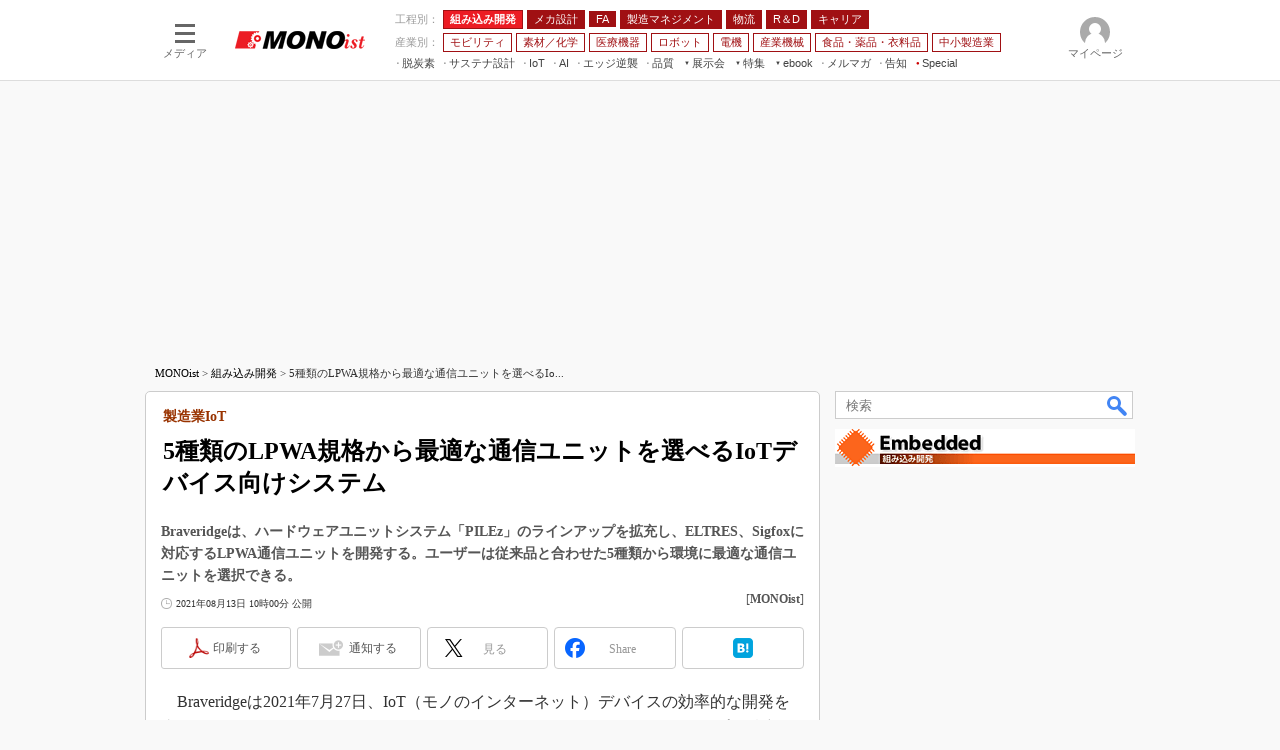

--- FILE ---
content_type: text/html
request_url: https://monoist.itmedia.co.jp/mn/spv/2108/13/news044.html
body_size: 18940
content:
























































<!DOCTYPE html>
<html lang="ja">
<head>
<meta charset="shift_jis">





<!-- headTop -->


















<meta http-equiv="x-dns-prefetch-control" content="on">

<meta name="referrer" content="no-referrer-when-downgrade">
<script>var masterChannel='mn',masterType='article',prFlag='',ttprFlag='',erFlag = '',swspv='(none)',summaryFlag='(none)',summaryURL='',referenceFlag='(none)';</script>
<script src="/js/spv/movePC2SP.js?date=202509161040"></script>

<link rel="apple-touch-icon" sizes="152x152" href="https://image.itmedia.co.jp/nac/spv/mn_apple-touch-icon-152x152.png">


<meta name="apple-mobile-web-app-title" content="MONOist">

<meta name="viewport" content="initial-scale=1,user-scalable=1,maximum-scale=5">
<meta name="format-detection" content="telephone=no">


	
		
		<meta name="TMP_SeriesID" id="TMP_SeriesID" content="2645">
	
	
		
		<meta name="TMP_JointWriterID" id="TMP_JointWriterID" content="">
	
	
		
			
				
				<link rel="canonical" href="https://monoist.itmedia.co.jp/mn/articles/2108/13/news044.html">
			
		
	



<script type="application/ld+json">
{
"@context":"https://schema.org",
"@type":"Organization",
"url":"https://monoist.itmedia.co.jp/mn/spv/",
"logo":"https://image.itmedia.co.jp/images/logo/w200_mn.png"
}
</script>
<script type="application/ld+json">
{
"@context":"https://schema.org",
"@type":"Person",
"name":"MONOist",
"url":"https://monoist.itmedia.co.jp/mn/spv/",
"sameAs":["https://www.facebook.com/MONOist","https://twitter.com/MONOist_itmedia"]
}
</script>
<!-- /headTop -->



<meta property="og:title" content="5種類のLPWA規格から最適な通信ユニットを選べるIoTデバイス向けシステム">
<meta property="og:description" content="Braveridgeは、ハードウェアユニットシステム「PILEz」のラインアップを拡充し、ELTRES、Sigfoxに対応するLPWA通信ユニットを開発する。ユーザーは従来品と合わせた5種類から環境に最適な通信ユニットを選択できる。">
<meta property="og:site_name" content="MONOist">
<!-- OGP -->
<!-- article -->
<meta property="og:url" content="https://monoist.itmedia.co.jp/mn/articles/2108/13/news044.html">
<meta property="og:type" content="article">
<meta property="og:image" content="https://image.itmedia.co.jp/mn/articles/2108/13/mn_embedded_21072904a.jpg">

<meta property="article:published_time" content="2021-08-13T10:00:00">

<meta property="fb:app_id" content="534261890081474">
<meta name="twitter:card" content="summary">
<meta name="twitter:site" content="@MONOist_itmedia">
<meta name="twitter:creator" content="@MONOist_itmedia">


<!-- /OGP -->

<title>5種類のLPWA規格から最適な通信ユニットを選べるIoTデバイス向けシステム：製造業IoT - MONOist</title>


<script type="application/ld+json">
{
"@context":"https://schema.org",
"@type":"BreadcrumbList",
"itemListElement":
[
{"@type":"ListItem","position":1,"item":{"@id":"https://monoist.itmedia.co.jp/mn/spv/","name":"MONOist"}},
{"@type":"ListItem","position":2,"item":{"@id":"https://monoist.itmedia.co.jp/mn/subtop/116/spv/","name":"組み込み開発"}},
{"@type":"ListItem","position":3,"item":{"@id":"https://monoist.itmedia.co.jp/mn/category/561/spv/","name":"組み込みボード"}}
]
}
</script>


<meta name="categoryid" content="561">








<meta name="robots" content="max-image-preview:standard">


<!-- JSONLD ARTICLE -->
<script type="application/ld+json">
{
"@context":"https://schema.org",
"@type":"NewsArticle",
"mainEntityOfPage":{
"@type":"WebPage",
"@id":"https://monoist.itmedia.co.jp/mn/spv/2108/13/news044.html"
},
"isAccessibleForFree": "False",
"hasPart": {
"@type": "WebPageElement",
"isAccessibleForFree": "False",
"cssSelector": ".subscription"
},
"image":["https://image.itmedia.co.jp/images/logo/1200x630_500x500_mn.gif"],
"datePublished":"2021-08-13T10:00:00Z",
"dateModified":"2021-08-13T10:00:00Z",
"headline":"5種類のLPWA規格から最適な通信ユニットを選べるIoTデバイス向けシステム：製造業IoT",
"publisher":{
"@type":"Organization",
"name":"MONOist",
"url":"https://monoist.itmedia.co.jp/mn/spv/",
"logo":{
"@type":"ImageObject",
"url":"https://image.itmedia.co.jp/images/logo/amp_publisher_mn.gif"
}
},
"description":"Braveridgeは、ハードウェアユニットシステム「PILEz」のラインアップを拡充し、ELTRES、Sigfoxに対応するLPWA通信ユニットを開発する。ユーザーは従来品と合わせた5種類から環境に最適な通信ユニットを選択できる。",
"articleSection":"ニュース",
"keywords":"組み込み開発"
}
</script>
<script type="application/ld+json">
{
"@context":"https://schema.org",
"@type":"BreadcrumbList",
"itemListElement":
[
{"@type":"ListItem","position":1,"item":{"@id":"https://monoist.itmedia.co.jp/mn/spv/","name":"MONOist","image":"https://image.itmedia.co.jp/images/logo/w200_mn.png"}},

{"@type":"ListItem","position":2,"item":{"@id":"https://monoist.itmedia.co.jp/mn/spv/2108/13/news044.html","name":"5種類のLPWA規格から最適な通信ユニットを選べるIoTデバイス向けシステム"}}

]
}
</script>

<script type="application/ld+json">
{
"@context":"https://schema.org",
"@type":"BreadcrumbList",
"itemListElement":
[
{"@type":"ListItem","position":1,"item":{"@id":"https://monoist.itmedia.co.jp/mn/spv/","name":"MONOist","image":"https://image.itmedia.co.jp/images/logo/w200_mn.png"}},
{"@type":"ListItem","position":2,"item":{"@id":"https://monoist.itmedia.co.jp/mn/series/spv/","name":"連載一覧"}},
{"@type":"ListItem","position":3,"item":{"@id":"https://monoist.itmedia.co.jp/mn/series/2645/spv/","name":"製造業IoT"}},
{"@type":"ListItem","position":4,"item":{"@id":"https://monoist.itmedia.co.jp/mn/spv/2108/13/news044.html","name":"5種類のLPWA規格から最適な通信ユニットを選べるIoTデバイス向けシステム"}}
]
}
</script>

<!-- /JSONLD ARTICLE -->
<meta name="channel" content="MONOist">
<meta name="masterChannel" content="mn">
<meta name="masterType" content="article">
<meta name="prFlag" content="">
<meta name="ttprFlag" content="">
<meta name="keywordIDs" content=",,">
<meta name="adOption" content="/embedded">
<meta name="adOptionName" content="/embedded">
<meta name="extraIDs" content="at-news	ao-mn-subtop-embedded	kw-mn-subtop-embedded">
<meta name="TTIDs" content="at-news">
<meta name="ccid" content="">
<meta name="rcid" content="">
<meta name="rcid_filename" content="">
<meta name="erFlag" content="">
<meta name="build" content="2021年8月13日">
<meta name="keywords" content="組み込み開発">
<meta name="description" content="Braveridgeは、ハードウェアユニットシステム「PILEz」のラインアップを拡充し、ELTRES、Sigfoxに対応するLPWA通信ユニットを開発する。ユーザーは従来品と合わせた5種類から環境に最適な通信ユニットを選択できる。">

<meta name="adpath" content="root/smartphone/mn/article">


<meta name="cXenseParse:itm-subsc-flag" content="1">
<meta name="cXenseParse:itm-subsc-type" content="force">

<meta name="host" content="https://monoist.itmedia.co.jp">
<meta name="pcurl" content="/mn/articles/2108/13/news044.html">
<meta name="spurl" content="/mn/spv/2108/13/news044.html">
<meta name="referenceURL" content="/mn/spv/2108/13/news044_00.html" id="referenceURL">
<script>
const ArticleDataDefinition = {
    VariousURLs: {
        HOST: 'https://monoist.itmedia.co.jp',
        PCV: '/mn/articles/2108/13/news044.html',
        SPV: '/mn/spv/2108/13/news044.html',
        AMP: '/mn/amp/2108/13/news044.html',
        SUMMARY_SPV: '',
        REFERENCE_PCV: '/mn/articles/2108/13/news044_00.html',
        REFERENCE_SPV: '/mn/spv/2108/13/news044_00.html'
    }
};
</script>

<!--mn globalStylesheet-->
<link rel="stylesheet" href="https://www.itmedia.co.jp/css/spv/html5base_v2.css?date=202601201059">
<link rel="stylesheet" href="https://www.itmedia.co.jp/css/spv/cmsInput_v2.css?date=202509081222">
<link rel="stylesheet" href="https://www.itmedia.co.jp/css/spv/gam.css?date=202601201059">
<!--/mn globalStylesheet-->


<!--mn globalJavascript-->

<script src="/js/spv/html5base.js?date=202512091010"></script>
<script src="/js/spv/articles.js?date=202501291050"></script>

<script src="//fc.itmedia.co.jp/fpcookie?site_id=itm_" async></script>
<!--/mn globalJavascript-->


<!-- mn gtag_head.html -->

	
<!-- GAM設定 -->
<script src="/js/gamServerEnvironment.js?date=202107151140"></script>
<script>
window.googletag = window.googletag || {};
window.googletag.cmd = window.googletag.cmd || [];
</script>
<script async src="https://securepubads.g.doubleclick.net/tag/js/gpt.js"></script>
<script src="/js/lib/gam_common.js?date=202511251350"></script>
<script>
// 共通処理
window.gam_logop = {};
// refresh処理
const refreshGam = function(slot,dc){
	googletag.cmd.push(function(){
		let gframe = '';
// 共通

// article all
	
// article
		if(slot == 'SpvLink') gframe = [gam_spl1,gam_spl2,gam_spl3,gam_spl4,gam_spl5,gam_spl6,gam_spl7,gam_spl8,gam_spl9,gam_spl10];
		if(slot == 'BelowArtRectangle') gframe = [gam_bar1];
		if(slot == 'TextAd') gframe = [gam_txt1,gam_txt2,gam_txt3],dc = true;
	

		if(gframe) googletag.pubads().refresh(gframe);
		if(dc) gamDeliveryCheck();
	});
};

// refresh引数
// 共通

// article共通
		
// article
var gam_spl1,gam_spl2,gam_spl3,gam_spl4,gam_spl5,gam_spl6,gam_spl7,gam_spl8,gam_spl9,gam_spl10,gam_txt1,gam_txt2,gam_txt3,gam_bar1;
	

googletag.cmd.push(function(){
	googletag.pubads().collapseEmptyDivs();
	googletag.pubads().setCentering(true);
// ユニット設定
	const sd = '/43042345/mn/';
// 共通

// article共通
	
// article
	gam_bar1 = googletag.defineSlot(sd + 'SP_article_BelowArtRectangle',[[300,250],[300,300],[300,600]],'SP_BelowArtRectangle').addService(googletag.pubads());
	gam_spl1 = googletag.defineSlot(sd + 'SP_SpvLink',['fluid'],'SP_SpvLink_1').setTargeting('slot_pos','1').addService(googletag.pubads());
	gam_spl2 = googletag.defineSlot(sd + 'SP_SpvLink',['fluid'],'SP_SpvLink_2').setTargeting('slot_pos','2').addService(googletag.pubads());
	gam_spl3 = googletag.defineSlot(sd + 'SP_SpvLink',['fluid'],'SP_SpvLink_3').setTargeting('slot_pos','3').addService(googletag.pubads());
	gam_spl4 = googletag.defineSlot(sd + 'SP_SpvLink',['fluid'],'SP_SpvLink_4').setTargeting('slot_pos','4').addService(googletag.pubads());
	gam_spl5 = googletag.defineSlot(sd + 'SP_SpvLink',['fluid'],'SP_SpvLink_5').setTargeting('slot_pos','5').addService(googletag.pubads());
	gam_spl6 = googletag.defineSlot(sd + 'SP_SpvLink',['fluid'],'SP_SpvLink_6').setTargeting('slot_pos','6').addService(googletag.pubads());
	gam_spl7 = googletag.defineSlot(sd + 'SP_SpvLink',['fluid'],'SP_SpvLink_7').setTargeting('slot_pos','7').addService(googletag.pubads());
	gam_spl8 = googletag.defineSlot(sd + 'SP_SpvLink',['fluid'],'SP_SpvLink_8').setTargeting('slot_pos','8').addService(googletag.pubads());
	gam_spl9 = googletag.defineSlot(sd + 'SP_SpvLink',['fluid'],'SP_SpvLink_9').setTargeting('slot_pos','9').addService(googletag.pubads());
	gam_spl10 = googletag.defineSlot(sd + 'SP_SpvLink',['fluid'],'SP_SpvLink_10').setTargeting('slot_pos','10').addService(googletag.pubads());
	gam_txt1 = googletag.defineSlot(sd + 'SP_article_Text',['fluid'],'SP_Text_1').setTargeting('slot_pos','1').addService(googletag.pubads());
	gam_txt2 = googletag.defineSlot(sd + 'SP_article_Text',['fluid'],'SP_Text_2').setTargeting('slot_pos','2').addService(googletag.pubads());
	gam_txt3 = googletag.defineSlot(sd + 'SP_article_Text',['fluid'],'SP_Text_3').setTargeting('slot_pos','3').addService(googletag.pubads());
	

	gam_keyValue(); // Key-Value取得
	googletag.pubads().enableSingleRequest();
	googletag.pubads().disableInitialLoad();
	googletag.enableServices();
});
</script>

<!-- /mn gtag_head.html -->


<!-- gtm.html -->
<!-- Google Tag Manager -->
<script>(function(w,d,s,l,i){w[l]=w[l]||[];w[l].push({'gtm.start':
new Date().getTime(),event:'gtm.js'});var f=d.getElementsByTagName(s)[0],
j=d.createElement(s),dl=l!='dataLayer'?'&l='+l:'';j.async=true;j.src=
'https://www.googletagmanager.com/gtm.js?id='+i+dl;f.parentNode.insertBefore(j,f);
})(window,document,'script','dataLayer','GTM-W3CLTQN');</script>
<!-- End Google Tag Manager -->
<!-- /gtm.html -->

<!--headBtm-->

<!--/headBtm-->

</head>
<body id="mn" class="">
<!--bodyTop-->



<!-- Cxense Header -->
<script src="//cx.api.itmedia.co.jp/v1.js"></script>
<script src="//tr.api.itmedia.co.jp/cc/v1.js"></script>
<script src="//cdn.cxense.com/cx.js"></script>
<script src="//cdn.cxense.com/cx.cce.js"></script>
<script src="/js/lib/cx_v2_cce.js?date=202507231610"></script>
<script>
var cx_segments = cX.getUserSegmentIds({persistedQueryId:'32780b6d6fb51c7b1fefeb67a7e3305b165e5c6a'});
var cx_k_param = cx_api_itm('ad');
</script>

<!--/bodyTop-->

<!--masterBodyWrapStart-->
<div id="slideBox_footer"></div>
<div id="masterWrap">
<div id="slideBox_transparent"></div>
<div class="slideBox" id="slideBox_left"><!-- SLIDE LEFT -->

	<!--localNavigation mn -->
	<div id="slideLeft_local"></div>


	<div id="slideLeft_backnum"></div>


<div id="slideLeft_global"></div>
<!-- SLIDE LEFT -->
</div>
<div class="slideBox" id="slideBox_right"><div id="setting"></div>
</div>
<div id="headerstyle_fixed">
<header id="masterHeader">
	<div id="masterHeaderCustomise">
		<div class="slideBtn" id="slideBtn_left"><div class="slideBtnArea"></div></div>
		<div class="slideBtn" id="slideBtn_rank"><div class="slideBtnArea"></div></div>
		<div class="slideBtn" id="slideBtn_search"><div class="slideBtnArea"></div></div>
		<div class="slideBtn" id="slideBtn_right"><div class="slideBtnArea"></div></div>
	</div>
	<div id="masterLogoGroup">
		<div id="masterLogo">
		
			
		<a href="//monoist.itmedia.co.jp/mn/spv/"><img src="https://image.itmedia.co.jp/images/logo/spvheader_mn.gif" width="90" height="13" alt="MONOist"></a>
			
		
		</div>
	</div>
</header>
</div>
<div id="colBoxRankingTop"></div>
<div id="colBoxSearchTop"><div class="colBoxSearch">

	<div class="colBox" style="padding:0 5px;">
		<div class="colBoxOuter">
			<div class="colBoxHead"><div class="colBoxHeadname">検索</div></div>
		</div>
		<div id="colBoxSearchClose"></div>
	</div>
	<gcse:search></gcse:search>

</div></div>
<div id="masterWrapOuter">
<div id="masterWrapInner">
<div id="headerstyle_static"></div>

<!-- parts_warning -->

<div id="colBoxHeaderInformation"></div><!--DOM INNER HTML 用（告知等）-->

	<!-- HTML SCROLL NAVIGATION -->


<link rel="stylesheet" href="https://www.itmedia.co.jp/css/spv/parts_scrollNavigation.css?202208241050">
<div id="colBoxHeaderNavigation" class="colBox colBoxScrollNavigation">
<div id="colBoxHeaderNavigationOut" class="colBoxScrollNavOut bg-Red">
<div id="colBoxHeaderNavigationIn" class="colBoxScrollNavIn">
<a href="https://monoist.itmedia.co.jp/mn/subtop/embedded/spv/" class="">組み込み開発</a><a href="https://monoist.itmedia.co.jp/mn/subtop/mecha/spv/" class="">メカ設計</a><a href="https://monoist.itmedia.co.jp/mn/subtop/pro/spv/" class="">製造マネジメント</a><a href="https://monoist.itmedia.co.jp/mn/subtop/carele/spv/" class="">モビリティ</a><a href="https://monoist.itmedia.co.jp/mn/subtop/fa/spv/" class="">FA</a><a href="https://monoist.itmedia.co.jp/mn/subtop/material_chemical/spv/" class="">素材／化学</a><a href="https://www.itmedia.co.jp/topics/1606/iiot/" class="">製造業×IoT</a><a href="https://monoist.itmedia.co.jp/mn/subtop/features/quality/" class="">製造業×品質</a><a href="https://monoist.itmedia.co.jp/mn/subtop/features/sustainable/" class="">サステナブル設計</a><a href="https://monoist.itmedia.co.jp/mn/subtop/editorsnote/spv/" class="">編集後記</a>
</div>
</div>
</div>
<script>
(function(){
	const sn = document.getElementById('colBoxHeaderNavigation');
	const sn_out = document.getElementById('colBoxHeaderNavigationOut');
	const sn_in = document.getElementById('colBoxHeaderNavigationIn');
	const sn_class = 'colBox colBoxScrollNavigation';
	const sn_a = sn_out.getElementsByTagName('a');
	let sn_w = 0;
	for(var i = 0; i < sn_a.length; i++){
		sn_w += getElementWH(sn_a[i])['w'];
		sn_a[i].addEventListener('touchstart',function(evt){
			evt.target.className += ' active';
		},false);
		sn_a[i].addEventListener('touchend',function(evt){
			evt.target.className = evt.target.className.replace(' active','');
		},false);
	}
	const float_evt = function(){
		const sn_bw = getBrowserWH()['w'];
		if(sn_bw < sn_w){
			var mv = sn_out.scrollLeft;
			sn_in.style.width = (sn_w + 1) + 'px';
			if(mv <= 0){
				sn.className = sn_class + ' rightArrow';
			}else if(mv >= (sn_w - sn_bw)){
				sn.className = sn_class + ' leftArrow';
			}else{
				sn.className = sn_class + ' leftArrow rightArrow';
			}
		}
	};
	float_evt();
	sn_out.addEventListener('scroll',float_evt,false);
})();
</script>
<!-- parts_scrollNavigation_mn -->








<!-- AFFILIAT -->

	<!-- masterType = article -->
	
		<!-- prFlag = not PR -->
		
			<!-- masterChannel = other -->
			<!-- no AFFILIAT -->
		
	




<!--masterBodyWrapStart-->

<div id="masterBody">
	<!--masterBodyStart-->
<!--masterBodyStart-->

	<div id="masterContents">
		<div id="masterMain">
			<!--masterMainStart-->


	
		
			<!-- NOT Ads under masterMain -->
		
	



	





<!--masterMainStart-->

				<article id="cmsWrap">
					<div id="cmsHeader" class="cmsHeader">
						<div id="cmsType" class="cmsType">ニュース</div>
						<div id="cmsDate" class="cmsDate"><time id="update" class="update" datetime="2021-08-13T10:00:00">2021年8月13日</time></div>
						<div id="cmsTitleGroup">
						<div id="cmsTitle" class="cmsTitle"><h1 class="title"><span class="title__maintext">5種類のLPWA規格から最適な通信ユニットを選べるIoTデバイス向けシステム</span><i class="title__delimiter">：</i><i class="title__subtitle">製造業IoT</i></h1></div>
						
						<div id="cmsAbstract" class="cmsAbstract">
						<p>Braveridgeは、ハードウェアユニットシステム「PILEz」のラインアップを拡充し、ELTRES、Sigfoxに対応するLPWA通信ユニットを開発する。ユーザーは従来品と合わせた5種類から環境に最適な通信ユニットを選択できる。</p>
						</div>
						
						</div>
						<div id="cmsInfo" class="cmsInfo">
							<span id="byline" class="byline">[MONOist]</span>
							<span id="pclink" class="pclink"><a href="javascript:void(0);" onClick="movePC2SP({'name':'pc2sp','click':true});">PC用表示</a></span>
							<span id="reflink"><a href="/mn/spv/2108/13/news044_00.html">関連情報</a></span>
						</div>
					</div>
					<!--cmsBodyWrapStart-->

	<!-- masterChannel ne kn -->
	
	<!-- SOCIALBUTTON TOP -->
	
		
			<div class="colBoxClear h5px"></div>
			<div class="wrap_social wrap_social_big" data-position="top">
				<div class="box_social"><div class="btn_social btn_social_fb">Share</div></div>
				<div class="box_social"><div class="btn_social btn_social_tw">Tweet</div></div>
				<div class="box_social"><div class="btn_social btn_social_ln">LINE</div></div>
				<div class="box_social"><div class="btn_social btn_social_hb">Hatena</div></div>
				
			</div>
			<div class="colBoxClear h5px"></div>
		
	

	<!-- PR TEXT -->
	
		
			
				
				<!-- masterChannel ne news -->
				
				
				<div id="TextAd">
					<div id="SP_Text_1" style="width:auto;min-height:24px;"></div>
					<div id="SP_Text_2" style="width:auto;min-height:24px;"></div>
					<div id="SP_Text_3" style="width:auto;min-height:24px;"></div>
					<script>refreshGam('TextAd');</script>
				</div>
				
			
		
	

<!--cmsBodyWrapStart-->

					<div id="cmsBody">
						<!--cmsBodyStart-->
<!-- SET LOGO -->

	<!-- masterType == article -->
	
		<!-- masterChannel ne lifestyle|ait|news|business -->
	

<!--cmsBodyStart-->

							<div id="cmsMark"><!-- null for itmedia-->
</div>
							<!-- cmsBodyCtrlTop -->
							
							<!-- cmsBodyMainStart -->



<div id="cmsBodyMain">
							
							
<p>　Braveridgeは2021年7月27日、IoT（モノのインターネット）デバイスの効率的な開発を支援するハードウェアユニットシステム「PILEz（パイルズ）」のラインアップを拡充し、ELTRES、Sigfoxに対応する2種類のLPWA通信ユニットの開発決定を発表した。</p>
<p>　ユーザーは設置場所の実環境に応じて、既に開発済みのLTE Cat.1、LTE-M（LTE Cat.M1）、Bluetooth版と合わせた5種類から最適なLPWA通信ユニットを選択できる。通信規格を選べるセンサーの第1弾として、農業IoT「PILEz 水田用水位センサー」の受注を2022年1月末から開始する予定だ。</p>
<!--CAP-->
<div id="col300c"><a name="mn_embedded_21072904a.jpg"></a><a href="#"><img src="https://image.itmedia.co.jp/mn/articles/2108/13/mn_embedded_21072904a.jpg" width="295" height="166" alt="キャプション" onClick="enlarge( 'https://image.itmedia.co.jp/mn/articles/2108/13/mn_embedded_21072904a.jpg', 590, 332 ); return false;"></a>
<br>
<small>ハードウェアユニットシステム「PILEz」 出典：Braveridge</small></div>
<!--CAPEND-->
<!--CAP-->
<div id="col300c"><a name="mn_embedded_21072904b.jpg"></a><a href="#"><img src="https://image.itmedia.co.jp/mn/articles/2108/13/mn_embedded_21072904b.jpg" width="295" height="143" alt="キャプション" onClick="enlarge( 'https://image.itmedia.co.jp/mn/articles/2108/13/mn_embedded_21072904b.jpg', 590, 287 ); return false;"></a>
<br>
<small>農業IoT「PILEz 水田用水位センサー」 出典：Braveridge</small></div>
<!--CAPEND-->
<p>　PILEzは、センサーから通信部と電源を分離し、それぞれユニット化したハードウェアシステム。目的に応じた「センサーユニット」と「通信ユニット」「電源ユニット」を組み合わせることで、ため池管理システムなどIoTシステムの開発期間を短縮できる。</p><!--articles_ad1-->

	<!-- SPBANNER -->
	
	<!-- nl|fav|kn|ait|bt|edn|ee|enterprise|executive|mm|mn|smartjapan|tf|tt -->
	

<!--articles_ad1-->

<div class="subscription">
<p>　山間部や農村部だけでなく、都市部の通信エリア内でも、マンションやビルの影、戸建ての裏側、障害物など周辺環境のわずかな違いの影響を受けるため、1つのLPWA規格だけではIoT製品の通信確実性を満たすことができない。PILEzのセンサー部分は共有設計のため、センサーやアプリの使用感はそのままで、現場の環境に合わせた通信ユニットの選択と変更が可能になる。</p>
<p><A HREF="https://monoist.itmedia.co.jp/mn/series/2645/">⇒その他の「製造業IoT」の記事はこちら</A></p>
<div class="cmsBodyItmidSeriesButtonRegist"></div>
<!-- include ad before related -->
</div><!-- subscription end -->

							<div id="cmsCopyright"><p><p>Copyright &copy; ITmedia, Inc. All Rights Reserved.</p>
</p></div>
							</div>






	
		<!--insert_articles_ad-->
		
	

<!--articles_ad2-->



		
<div id="cmsReference"><a href="/mn/spv/2108/13/news044_00.html">関連情報</a></div>
<script>(function(d){var id = 'cmsReference',my_e = d.getElementById(id).getElementsByTagName('a')[0];touch2click(my_e,function(){cx_pp_event(id);});})(document);</script>
		



<!-- cmsSeriesList -->

	<!-- SeriesID_Flag == 1 -->
	
		<!-- SeriesID ne 962 -->
	<div id="cmsSeriesList"></div>
	<script src="/js/spv/cmsSeriesList.js?date=202309051440"></script>
	<script src="/include/series/2645/list.json" defer></script>
	



	<!-- NOT TT LOGLY -->


<!-- TT PR NO byline -->

	<!-- masterChannel = not tt -->



<!-- SOCIALBUTTON BTM -->

	<!-- NOT SOCIALBUTTON BTM -->



	
		<div id="belowArticleRectangle" class="colBoxIndex colBoxIndexAD">
			<!-- AD RECTANGL JS OR IFRAME -->
			
			<div id="BelowArtRectangle" class="gad">
				<div id="SP_BelowArtRectangle" style="min-width:300px;min-height:250px;"></div>
				<script>refreshGam('BelowArtRectangle');</script>
			</div>
			
		</div>
	


<!--articles_ad2-->

<!-- cmsBodyMainEnd -->

							
							<!-- cmsBodyCtrlBtm -->

	<!-- masterChannel ne business -->

<!-- /cmsBodyCtrlBtm -->
							
							<div class="endlink" id="endlinkConnection">
<h3 class="format--subheading">関連記事</h3>
<ul id="art">
<li class="endlink-art" id="endlink-art1"><a href="https://monoist.itmedia.co.jp/mn/spv/1905/15/news012.html"><img src="https://image.itmedia.co.jp/mn/articles/1905/15/news012.jpg" width="80" height="60" alt="いまさら聞けないLPWAの選び方【2019年春版】" align="left">いまさら聞けないLPWAの選び方【2019年春版】</a><br>
製造業をはじめIoT活用への取り組みが進む中で、IoTに最適な通信技術であるLPWA（省電力広域ネットワーク）に注目が集まっている。一口でLPWAと言っても、さまざま通信規格があるためどれを選んでいいか分かりにくい。本稿では、LPWAを中心にIoT向け通信の選び方について解説する。</li>
<li class="endlink-art" id="endlink-art2"><a href="https://monoist.itmedia.co.jp/mn/spv/1811/09/news084.html"><img src="https://image.itmedia.co.jp/mn/articles/1811/09/news084.jpg" width="80" height="60" alt="3社による共同事業を開始、ソニーのLPWA「ELTRES」の利活用を促進" align="left">3社による共同事業を開始、ソニーのLPWA「ELTRES」の利活用を促進</a><br>
ソニーネットワークコミュニケーションズと他2社は、「ELTRES IoTネットワークサービス」の国内商用化に向けた共同事業を開始する。ソニー独自のLPWA通信規格の利活用を促進する。</li>
<li class="endlink-art" id="endlink-art3"><a href="https://monoist.itmedia.co.jp/mn/spv/1701/31/news002.html"><img src="https://image.itmedia.co.jp/mn/articles/1701/31/news002.jpg" width="80" height="60" alt="いまさら聞けないSIGFOXネットワーク入門" align="left">いまさら聞けないSIGFOXネットワーク入門</a><br>
IoTが拡大する中でネットワーク技術は必須となります。そのIoT向けのネットワーク技術として注目されているのが「SIGFOXネットワーク」です。本稿では、SIGFOXとは何か、どういう価値があるのかという点を分かりやすく解説します。</li>
<li class="endlink-art" id="endlink-art4"><a href="https://monoist.itmedia.co.jp/mn/spv/1703/31/news025.html"><img src="https://image.itmedia.co.jp/mn/articles/1703/31/news025.jpg" width="80" height="60" alt="古くて新しい「LTE Cat.1」が「NB-IoT」と「Cat.M1」の穴を埋める" align="left">古くて新しい「LTE Cat.1」が「NB-IoT」と「Cat.M1」の穴を埋める</a><br>
3GPPが策定する、IoT（モノのインターネット）向けLTE関連規格の1つに「LTE Cat.1」がある。2008年に仕様が確定した古い規格ではあるが、「NB-IoT」こと「LTE Cat.NB1」や「LTE Cat.M1」ではカバーできないような用途に適している。</li>
<li class="endlink-art" id="endlink-art5"><a href="https://monoist.itmedia.co.jp/mn/spv/1809/27/news054.html"><img src="https://image.itmedia.co.jp/mn/articles/1809/27/news054.jpg" width="80" height="60" alt="ソラコムもNTTドコモもサービス開始、セルラーLPWA「LTE-M」とは" align="left">ソラコムもNTTドコモもサービス開始、セルラーLPWA「LTE-M」とは</a><br>
ソラコムはIoT向けデータ通信サービス「SORACOM Air」において、セルラーLPWAネットワークの1つであるLTE-M（LTE Cat.M1）を利用できる「plan-KM1」の提供を始めると発表した。NTTドコモも、LTE-Mへの対応を発表している。</li>
<li class="endlink-art" id="endlink-art6"><a href="https://monoist.itmedia.co.jp/mn/spv/1708/31/news019.html"><img src="https://image.itmedia.co.jp/mn/articles/1708/31/news019.jpg" width="80" height="60" alt="「Bluetooth Mesh」が家電のIoT化を加速する" align="left">「Bluetooth Mesh」が家電のIoT化を加速する</a><br>
メッシュ接続が可能なBluetoothである「Bluetooth mesh」の仕様が策定された。既に利用されているZigBeeやZ-Waveなどのメッシュネットワークと異なるのは、Bluetoothを搭載するスマートフォンやタブレット端末をコントローラーとして利用できる点だ。</li>
</ul>
<h3 class="format--subheading">関連リンク</h3>
<ul id="lnk">
<li class="endlink-lnk" id="endlink-lnk1"><a href="https://www.braveridge.com/" target="_blank" rel="noopener">Braveridge</a></li>
<li class="endlink-lnk" id="endlink-lnk2"><a href="https://www.braveridge.com/news/archives/52" target="_blank" rel="noopener">プレスリリース</a></li>
</ul>
</div>

							
							<!-- cmsBodyRelated -->
						<!-- cmsBodyEnd -->

<!-- 関連記事アブストラクト削除確認 -->
<script>
(function () {
    let endlink = document.getElementById('endlinkConnection');
    if(endlink){
        let endlinkart = endlink.getElementsByClassName('endlink-art');
        if(endlinkart.length > 0){
            for(let i=0;i<endlinkart.length;i++){
                console.log('_endlink_' + (i+1) + '_cut');
                let endlinkarthtml = endlinkart[i].innerHTML;
                if(endlinkart[i].innerHTML.indexOf('<br>') != -1){
                    endlinkarthtml = endlinkarthtml.substring(0,endlinkarthtml.indexOf('<br>'));
                    endlinkart[i].innerHTML = endlinkarthtml;
                }
            }
        };
    }
})();
</script>







<!--static_cce_modules - mn-->

<script>
/**
 * CCE (Content Customization Engine) Widget IDs
 * 各メディアの CCE モジュールで使用する WidgetId を一元管理
 *
 * 構造:
 * - mask: マスキャンペーンウィジェット (PCV/SPV共通)
 * - offer: オファーキャンペーンウィジェット (PCV のみ)
 * - exp: ABテスト用エクスペリエンスウィジェット
 *   - pc: PC版 WidgetId
 *   - sp: SP版 WidgetId
 *   - PR対応の場合は pr/default でネスト
 */

var CCE_WIDGET_IDS = {
  // EDN
  edn: {
    mask: '40862dbd60fa2f6137876a104db6921c5e5d4441',
    offer: 'c303e217c0d300c909b49e6a9ff4b0cee892e9ee',
    exp: {
      pc: '3a800b080d36d398d1bd463ecc97e64430d4430a',
      sp: 'eff97926eabb89015dc3d569c05f224f467ba9c1'
    }
  },

  // BUILT
  bt: {
    mask: 'd5d3fc936f5141ba4da08c0a7b95dcf34e3e8fd7',
    offer: '7a2fa08b20e31cc2ef23b4e48146b39335989f58',
    exp: {
      pc: '27ff6a4b2aef35c6e56451c3ad0f69cfed25b22b',
      sp: '93b6a58928dd13121a3f0dea3d0c122dfdb15dbf'
    }
  },

  // MONOist
  mn: {
    mask: '53d5f903b8124aa1106cc3e09bf6aafde5830611',
    offer: '5cebad56e9235803088886b2d5d74833aa5fb7d5',
    exp: {
      pc: '66d85c8f73ef05b137b71f0660433eae72f0ff3e',
      sp: 'ddbc4725f2a13e6ff6e51c5e6fc3b6983f96a1c3'
    }
  },

  // キーマンズネット
  kn: {
    exp: {
      pc: '424988dd7dbb48b341365fb15cd4efcc0e25e2c2',
      sp: '2b4b5105a59f21f89d7923c5205b812c3dc1d4c5'
    }
  },

  // EE Times Japan
  ee: {
    mask: '895b47a3284b8a5446cff8055f8200213d5e1d5b',
    offer: '7c5b161068a182272b26f7c67bed34b47fe2c88b',
    exp: {
      pc: '4ceb50d18052a7e96b05371753be4c6667914e72',
      sp: 'b6c707cf9e06d52870d16c9b4347dfac8cb958f5'
    }
  },

  // スマートジャパン
  smartjapan: {
    mask: 'c7ce311d45fdd4634bd1a5ad8544d894c4a73b65',
    offer: '8c54d9f5637f6200d46cccad3a60178e1e9c4495',
    exp: {
      pc: '9ecf9cc120167f12cc083b6a577370db993a4551',
      sp: '6c3ba3803b41c4f14c0ec319f99a40594ce1b13b'
    }
  },

  // TechTarget ジャパン
  tt: {
    exp: {
      pc: 'cc5bff9e9f395889b8b6ac238dfb30e48a9ae975',
      sp: 'cb8a69f4614a7f5a5c7ea5d77edfca55128a0e18'
    }
  },

  // ITmedia Mobile
  mobile: {
    exp: {
      pc: 'c8bd933f08d7f440c41668128ba69a8d1d375362',
      sp: 'a5c16b04a66cead881b6f71e2333be75fbb6029f'
    }
  },

  // ITmedia エンタープライズ（PR対応）
  enterprise: {
    exp: {
      pc: {
        pr: '5f084854394f3d21be116359c854b8d44eb9e535',
        default: '94953518cd3d466b4fc88c06ca3ad6a94c47334a'
      },
      sp: {
        pr: '27990a86cc019a70d51fae82c107ab8e07fa2453',
        default: '8314d4cf9f6d79ed4b5c21c214b4fd46b514f909'
      }
    }
  },

  // ITmedia AI+ （PR対応）
  aiplus: {
    exp: {
      pc: {
        pr: '5f084854394f3d21be116359c854b8d44eb9e535',
        default: 'd4135d1d57285130aa9f6dddab37899c910c11f8'
      },
      sp: {
        pr: '27990a86cc019a70d51fae82c107ab8e07fa2453',
        default: '2d3946bae2be595b595e9853156144bd53d44b39'
      }
    }
  },

  // ＠IT（PR対応）
  ait: {
    mask: '9a0ad8e5e78f363620d4f4a9a43450b3559c1796',
    offer: '2a87f14408471842467b603659e94e6bff3b713f',
    exp: {
      pc: {
        pr: '5f084854394f3d21be116359c854b8d44eb9e535',
        default: '92f6013a0fc1f17e96081452ed55595103687ac3'
      },
      sp: {
        pr: '27990a86cc019a70d51fae82c107ab8e07fa2453',
        default: '7dfc61481adb580f9a15f8c7c89f758b618d7acf'
      }
    }
  },

  // ITmedia ビジネスオンライン（PR対応）
  business: {
    exp: {
      pc: {
        pr: '5f084854394f3d21be116359c854b8d44eb9e535',
        default: 'e33e133642ac8fbd33d292ddd81e23c1e913e7f4'
      },
      sp: {
        pr: '27990a86cc019a70d51fae82c107ab8e07fa2453',
        default: '223dffe81be4e1596075010e1929abddd9342500'
      }
    }
  },

  // ITmedia マーケティング（PR対応）
  mm: {
    exp: {
      pc: {
        pr: '5f084854394f3d21be116359c854b8d44eb9e535',
        default: 'ca09861df6d7d8c99236e8d998398e316a4b4121'
      },
      sp: {
        pr: '27990a86cc019a70d51fae82c107ab8e07fa2453',
        default: '9bf5baba674f640334fb17d3c8ff4a0036f85176'
      }
    }
  },

  // ITmedia NEWS（PR対応）
  news: {
    exp: {
      pc: {
        pr: '5f084854394f3d21be116359c854b8d44eb9e535',
        default: '36fa65f53cced8cc856e6af4f5eb8ad973105173'
      },
      sp: {
        pr: '27990a86cc019a70d51fae82c107ab8e07fa2453',
        default: '600b6a60fc87d1219514e08a5e4ad3e91c5ac4a3'
      }
    }
  }
};

/**
 * ヘルパー関数: Experience WidgetId を取得
 * @param {string} media - メディアコード (例: 'aiplus', 'enterprise')
 * @param {boolean} isPC - PC版かどうか
 * @param {boolean} isPR - PR環境かどうか
 * @returns {string} WidgetId
 */
function getCCEExperienceWidgetId(media, isPC, isPR) {
  const config = CCE_WIDGET_IDS[media];
  if (!config || !config.exp) {
    console.error('[CCE] Unknown media or missing exp config:', media);
    return '';
  }

  const deviceKey = isPC ? 'pc' : 'sp';
  const widgetId = config.exp[deviceKey];

  // PR対応メディアの場合
  if (typeof widgetId === 'object') {
    return isPR ? widgetId.pr : widgetId.default;
  }

  return widgetId;
}

/**
 * ヘルパー関数: Campaign WidgetId を取得
 * @param {string} media - メディアコード
 * @param {string} type - 'mask' または 'offer'
 * @returns {string} WidgetId
 */
function getCCECampaignWidgetId(media, type) {
  const config = CCE_WIDGET_IDS[media];
  if (!config) {
    console.error('[CCE] Unknown media:', media);
    return '';
  }

  const key = type === 'mask' ? 'mask' : 'offer';
  return config[key] || '';
}

// グローバルスコープに公開（レガシー対応）
if (typeof window !== 'undefined') {
  window.CCE_WIDGET_IDS = CCE_WIDGET_IDS;
  window.getCCEExperienceWidgetId = getCCEExperienceWidgetId;
  window.getCCECampaignWidgetId = getCCECampaignWidgetId;
}
</script>

<div id="cceMaskCampaignWidget"></div>
<div id="cceOfferCampaignWidget"></div>
<div id="cceExperienceWidget"></div>

<script src="/js/lib/base_cce_widget_request.js?202601061120"></script>
<script>
(function(d){
	// SPV デバイスフラグ
	const isSPV = /\/spv\//.test( location.href );

	// マスクキャンペーン用
	const cceMaskTargetElementId = 'cceMaskCampaignWidget';
	const cceMaskWidgetId = getCCECampaignWidgetId('mn', 'mask');

	// オファーキャンペーン用
	const cceOfferTargetElementId = 'cceOfferCampaignWidget';
	const cceOfferWidgetId = getCCECampaignWidgetId('mn', 'offer');

	// AB 実験用
	const cceExperienceTargetElementId = 'cceExperienceWidget';
	const cceExperienceWidgetId_PCV = CCE_WIDGET_IDS.mn.exp.pc;
	const cceExperienceWidgetId_SPV = CCE_WIDGET_IDS.mn.exp.sp;

	// CCE モジュールの非同期リクエスト
	const requestAsyncModules = function() {
		//PCV / SPV で同一のウィジェットをリクエストする場合は分岐外にリクエストを記述
		
		// デバイスごとにウィジェットが異なる場合は分岐内の対応するデバイス側にリクエストを記述
		if( isSPV ) {
			//SPV
			cceModules.cceMaskRequest(cceMaskTargetElementId, cceMaskWidgetId);
			cceModules.widgetRequest(cceExperienceTargetElementId, cceExperienceWidgetId_SPV); //AB 実験
		} else {
			// PCV
			cceModules.widgetRequest(cceOfferTargetElementId, cceOfferWidgetId); //オファーキャンペーン
			cceModules.widgetRequest(cceExperienceTargetElementId, cceExperienceWidgetId_PCV); //AB 実験
		}
	}

	// 非同期実行モジュールのため DOM 構築を待つ 
	if( d.readyState === 'loading' ) {
		d.addEventListener("DOMContentLoaded", function(ev){
			ev.currentTarget.removeEventListener(ev.type, arguments.callee);

			// 非同期のモジュールをリクエスト
			requestAsyncModules();
		});
	} else {
		// 非同期のモジュールをリクエスト
		requestAsyncModules();
	}
})(document);
</script>

<!--/static_cce_modules - mn-->



<!-- /cmsBodyEnd -->

					</div>
					<!--cmsBodyWrapEnd-->

<script>
(function(d){
	var cmsBodyMain = d.getElementById('cmsBodyMain');
	var main = function(){
		window.addEventListener('DOMContentLoaded',function(){
			var ary = {
				'id':['noalign','CmsMembersControl','phsRanking'],
				'class':['balBox1','balAlign','cmsBodyBaloon','cmsVideo','cmsEmbeddedImgur','colBoxSalesRanking','colBoxButton','cmsBodyRank','cmsClick2visible','ricoh-theta-spherical-image']
			};
			var flag_niche = 0;
			for(var i = 0; i < ary.id.length; i++){
				if(d.getElementById(ary.id[i])){
					flag_niche = 1;break;
				}
			}
			if(!flag_niche){
				for(var i = 0; i < ary.class.length; i++){
					if(cmsBodyMain.getElementsByClassName(ary.class[i])[0]){
						flag_niche = 1;break;
					}
				}
			}
			if(flag_niche) addCSS('/css/spv/cmsInput.niche.css?date=202507011053');
		return;
		},false);
		window.addEventListener('load',function(){
			var e_pre = cmsBodyMain.getElementsByTagName('pre')[0];
			var evt_pre = function(){
				if( typeof prettyPrint != 'undefined' ) {  //preタグが存在していてかつ prettify.js が読み込み済み
					prettyPrint();
				}
			};
			if(e_pre) evt_pre();
		},false);
	};
	if(cmsBodyMain) main();
})(document);
</script>
<script src="/js/spv/enlarge.js?date=201811261230" defer></script>


<script>
(function(){
	var d = document;
	var meta = d.getElementsByTagName('head')[0].getElementsByTagName('meta');
	var metakey = '';
	for(var i = 0; i < meta.length; i++){
		if(meta[i].name.match('extraIDs')){
			metakey = meta[i];
			break;
		}
	}
	if(metakey == '') return false;
	var key = metakey.content;
	var sc = '';
	var lc = '';
	var description = '';
	if(key.match('ao-mn-subtop-embedded')){
		sc = 'a0a531122de465614efef1078901475b2d78b72b13d67968bd2bb7bd8558ae67';
		lc = '2ff2a721fab172f1ab7e77774978c698899249076747675c872eaa9b2f6780b8';
		description = 'この記事は、メールマガジン「電子機器設計／組み込み開発 メールマガジン」をお申し込みになると無料で閲覧できます。アイティメディアIDを持っている方は次のページでIDとパスワードを入力してください。登録されていない方は新規登録ボタンをクリックしてください。';
	}else if(key.match('ao-mn-subtop-robot')){
		sc = 'a0a531122de465614efef1078901475b2d78b72b13d67968bd2bb7bd8558ae67';
		lc = '2ff2a721fab172f1ab7e77774978c698899249076747675c872eaa9b2f6780b8';
		description = 'この記事は、メールマガジン「電子機器設計／組み込み開発 メールマガジン」をお申し込みになると無料で閲覧できます。アイティメディアIDを持っている方は次のページでIDとパスワードを入力してください。登録されていない方は新規登録ボタンをクリックしてください。';
	}else if(key.match('ao-mn-subtop-pro')){
		sc = '40794500a2845c943a0f4910461d9c39868a2930f689d2dfa9659625aa7a15cc';
		lc = 'd0f451801443fa1478e1cf080e8d63dead650c9712b2631edf7e1658a98967d9';
		description = 'この記事は、メールマガジン「製造マネジメント メールマガジン」をお申し込みになると無料で閲覧できます。アイティメディアIDを持っている方は次のページでIDとパスワードを入力してください。登録されていない方は新規登録ボタンをクリックしてください。';
	}else if(key.match('ao-mn-subtop-mecha')){
		sc = '6db44caad5c968a5ec334024daa615d29998fa79f82797cc12141871d0ffbd7b';
		lc = '34be1021b378c5701b4dd1430970982e0dbe72b3b340018d7a9b65939881ed7b';
		description = 'この記事は、メールマガジン「メカ設計 メールマガジン」をお申し込みになると無料で閲覧できます。アイティメディアIDを持っている方は次のページでIDとパスワードを入力してください。登録されていない方は新規登録ボタンをクリックしてください。';
	}else if(key.match('ao-edn-carele')){
		sc = '025ca19d7b07d7f554fd7cd060b628e628d0f607afa3a6fde17c4488f35716d2';
		lc = 'f8b2f96ed09b16bfd24ff625c064408fe19143db121b7944763fcbcc69ab4991';
		description = 'この記事は、メールマガジン「モビリティ メールマガジン」をお申し込みになると無料で閲覧できます。アイティメディアIDを持っている方は次のページでIDとパスワードを入力してください。登録されていない方は新規登録ボタンをクリックしてください。';
	}else if(key.match('ao-mn-subtop-fa')){
		sc = '6d6ae523edc27b235030584adf12a890bf2b3c209da5b11b97d6b58c3ed66f60';
		lc = 'be1722b1d104ffb2753260682954754d9757b986013823c5df20f28e0f74e655';
		description = 'この記事は、メールマガジン「FA メールマガジン」をお申し込みになると無料で閲覧できます。アイティメディアIDを持っている方は次のページでIDとパスワードを入力してください。登録されていない方は新規登録ボタンをクリックしてください。';
	}else if(key.match('ao-mn-subtop-medical')){
		sc = '285b71922aaa01d870483d3b4f59e4a61c2057e1476854a810f387a1d2317806';
		lc = 'fde3f2e7127f6810eb4160bf7bb0563240d78c9d75a9a590b6d6244748a7f4ff';
		description = 'この記事は、メールマガジン「医療機器 メールマガジン」をお申し込みになると無料で閲覧できます。アイティメディアIDを持っている方は次のページでIDとパスワードを入力してください。登録されていない方は新規登録ボタンをクリックしてください。';
	}else if(key.match('ao-mn-subtop-material_chemical')){
		sc = 'd0f451801443fa1478e1cf080e8d63dead650c9712b2631edf7e1658a98967d9';
		lc = '8352dd9eb8b64669e0a8347fd37ae6e5cd67c817f2b4b1eec4475d466ab59eb7';
		description = 'この記事は、メールマガジン「素材／化学 メールマガジン」をお申し込みになると無料で閲覧できます。アイティメディアIDを持っている方は次のページでIDとパスワードを入力してください。登録されていない方は新規登録ボタンをクリックしてください。';
	}else{
		return false;
	}
	var js = d.createElement('script');
	js.src = '/js/spv/mask.js?date=202211121250';
	d.body.appendChild(js);
	js.addEventListener('load',function(){
	ISLOGIN({
		'isLoginURL':'//status.itmedia.co.jp/isLoginMN.cgi',
		'sc':sc,
		'lc':lc,
		'bc':1,
		'heading':'続きを読むには、<strong style="color:#F90;">会員登録（無料）</strong> が必須です',
		'description':description,
		'eVer':'26',
		'eVerStr':'id_mn_article-mask'
	});
	},false);
	return;
})();
</script>



<!--cmsBodyWrapEnd-->

				</article>
			
			<!--masterMainEnd-->
<script>
function scroll_inview(_idname,_xhrfile){
	var w = window;
	var d = document;
	var elem = d.getElementById(_idname); // コンテンツ展開先
	var browserH = getBrowserWH()['h']; // ブラウザ高さ
	var loading = function(){
		var e_wrap = d.createElement('div');
		var e_loader = d.createElement('div');
		var e_content = d.createElement('div');
		e_wrap.className = 'index-ajax-wrap';
		e_loader.className = 'index-ajax-loader';
		e_content.className = 'index-ajax-content';
		e_wrap.appendChild(e_loader);
		e_wrap.appendChild(e_content);
		elem.appendChild(e_wrap);
		var elementY = getElementXY(elem)['y']; // エレメント Y 位置
		var scrollY = 0; // スクロール量

		// スクロール監視
		var scrolling = function(){
			if(elem.getAttribute('data-status') == 'true'){
				w.removeEventListener('scroll',arguments.callee,false);
				console.log('completed : ' + _idname);
				return false;
			}
			elementY = getElementXY(elem)['y']; // エレメント Y 位置
			scrollY = getBrowserScrollXY()['y'] + browserH; // スクロール量
			if(elementY < scrollY){ // コンテンツ展開先が見えた場合
				if(d.getElementById('index_ajax_group')){ // トップインデックス非同期対応
					if(d.getElementById('index_ajax_group').getAttribute('data-status') == 'true'){
						e_loader.innerHTML = '<div class="loader"></div><div class="loading">LOADING</div>';
						w.removeEventListener('scroll',arguments.callee,false);
						htmlRequest(_xhrfile,_idname);
						elem.setAttribute('data-status','true');
						console.log('finished : ' + _idname);
					}else{
						// console.log('retry : ' + _idname);
					}
				}else{
					e_loader.innerHTML = '<div class="loader"></div><div class="loading">LOADING</div>';
					w.removeEventListener('scroll',arguments.callee,false);
					htmlRequest(_xhrfile,_idname);
					elem.setAttribute('data-status','true');
					console.log('finished : ' + _idname);
				}
			}
		};
		w.addEventListener('scroll',scrolling,false); // スクロールイベント
		scrolling(); // スクロールイベント（閲覧位置が半端な場合のために 1 回実行させる）
	};
	w.addEventListener('load',loading,false); // LOAD 後に実装
};
</script>


<!-- BACKNUMBER -->

	
	
		<!-- masterType == article -->
	





	
		
			
			<div id="SpvLink">
				<div class="gam_headline">Special<span class="gam_prmark">PR</span></div>
				<div id="SP_SpvLink_1" style="min-width:300px;min-height:84px;"></div>
				<div id="SP_SpvLink_2" style="min-width:300px;min-height:84px;"></div>
				<div id="SP_SpvLink_3" style="min-width:300px;min-height:84px;"></div>
				<div id="SP_SpvLink_4" style="min-width:300px;min-height:84px;"></div>
				<div id="SP_SpvLink_5" style="min-width:300px;min-height:84px;"></div>
				<div id="SP_SpvLink_6"></div>
				<div id="SP_SpvLink_7"></div>
				<div id="SP_SpvLink_8"></div>
				<div id="SP_SpvLink_9"></div>
				<div id="SP_SpvLink_10"></div>
				<script>refreshGam('SpvLink');</script>
			</div>
			
		
	





	
		<!--Not AUD-1173-->
	


<!-- masterType = article only -->


	<!-- masterType = article -->
	
		<!-- prFlag = not PR -->
		
			<!-- masterChannel = mn -->
			
			<!-- referenceFlag = 0 -->
			
			<div id="logly-lift-4302459"></div>
			<div id="logly-lift-4302460"></div>
			<script>
			(function(d){
				window.addEventListener('load',function(){
					function _logly(_lid){
						var _lgy_lw = d.createElement("script");
						_lgy_lw.type = "text/javascript";
						_lgy_lw.charset = "UTF-8";
						_lgy_lw.async = true;
						_lgy_lw.src= "https://l.logly.co.jp/lift_widget.js?adspot_id=" + _lid;
						var _lgy_lw_0 = d.getElementsByTagName("script")[0];
						_lgy_lw_0.parentNode.insertBefore(_lgy_lw, _lgy_lw_0);
					};
					lazy_gen(d.getElementById('logly-lift-4302459'),function(){
						_logly('4302459');
					});
					lazy_gen(d.getElementById('logly-lift-4302460'),function(){
						_logly('4302460');
					});
				},false);
			})(document);
			</script>
			
			
		
	




	<!--NOT PR NO PR RIGHT COLUMN-->



	
		
			<div id="colBoxRankingBtm"></div>
			<script>_g_rank_file = '/include/spv/rss_ranking_2days_' + masterChannel + '.html'; /* masterBodyWrapStart */</script>
			<script>scroll_inview('colBoxRankingBtm',_g_rank_file);</script>
			
		

		
			
				<!-- masterChannel = enterprise|executive|top|bt|edn|ee|mm|mn|smartjapan|tf|tt|ebook -->
				<!-- NO 2ND RECTANGLE -->
			
		
	






<!--masterMainEnd-->

		</div>
	</div>
	<!--masterBodyEnd-->

	<!--NOT ARTICLE PR NOT PR MARK-->




<!--/masterBodyEnd-->
</div>
<!--masterBodyWrapEnd-->
<footer id="masterFooter">
	<div id="copyright"><p>Copyright &copy; ITmedia Inc. All Rights Reserved.</p></div>
	<div id="pagetop">ページトップに戻る</div>
<script>
function pagetop(e){
    if(e.type == 'touchstart'){
		e.preventDefault();
    }
    if(e.type == 'touchmove'){
		e.preventDefault();
    }
    if(e.type == 'touchend' || e.type == 'click'){
		smoothScroll('#headerstyle_fixed');
		return false;
    }
};
touch2click(document.getElementById('pagetop'),pagetop);
</script>
</footer>
</div><!--/masterWrapInner-->
</div><!--/masterWrapOuter-->
</div><!--/masterWrap-->

	<div id="beacon">
	<!-- itmdp start -->
	
	<script>
	(function(_d,_path){
	var num = 0;
	var main = function(_src){
		var js = _d.createElement('script');
		js.src = _src;
		js.async = true;
		_d.head.appendChild(js);
		js.addEventListener('load',function(){
			num++;
			if(num >= _path.length){
				itmdpRequest();
			}else{
				main(_path[num]);
			}
		},false);
	};
	main(_path[num]);
	})(document,['/js/itmdp_code.js?date=202512091010','/js/spv/itmdpRequest.js?date=202211291120']);
	</script>
	
	<!-- itmdp end -->
	</div>

<!--masterBodyWrapEnd-->

<!--masterFooter-->
<script src="/js/spv/html5base_async.js?date=202510011000" defer></script>


<script>
// Cxense script begin
var cX = cX || {}; cX.callQueue = cX.callQueue || [];
cx_push_iitt(); // iitt Cookie を push

cX.callQueue.push(['setSiteId','1139589339878236195']);

cx_push_cxapi('7afa26d5cf882cbdf1133ef0a74bc60ab5581d17'); // cx.api 連携後に sendPageViewEvent push


/* masterChannel == mn|ee|edn|smartjapan|bt|news|lifestyle|mobile|pcuser|top|executive|business|enterprise|ait */
cX.callQueue.push(['sync','aam']);

// Cxense script end
cx_click_map('1141827478709654509'); // cx fix dlv area tag
window.addEventListener('DOMContentLoaded',function(){
	cx_add_meta(); // CMS META を cx META として add
	cx_push_readable('7afa26d5cf882cbdf1133ef0a74bc60ab5581d17'); // beforeunload 時に本文読了率を push（ex persistedQueryId）
},false);
</script>
<!-- /Cxense -->


<!-- Treasure Data -->

<script>
// JavaScript--Facebook SDK v10.0
window.fbAsyncInit=function(){
FB.init({appId:'534261890081474',xfbml:true,version:'v10.0'});
FB.AppEvents.logPageView();
};
</script>
<script src="https://connect.facebook.net/ja_JP/sdk.js" async defer></script>

<!-- User Insight PCDF Code Start : itmedia.co.jp -->
<script>
var _uic = _uic ||{};
var _uih = _uih ||{};

_uih['id'] = 52347;

_uih['lg_id'] = (function(cookie_name){
	var str = '';
	var val = '';
	var cookies = '';
	if(cookie_name){
		cookies = document.cookie.split('; ');
		for(var i = 0; i < cookies.length; i++){
			val = cookies[i].split('=');
			if(val[0] != cookie_name) continue;
			str = unescape(val[1].slice(0,40));
		}
	}
	return str;
})('iitt');
_uih['fb_id'] = '';
_uih['tw_id'] = '';
_uih['uigr_1'] = (function(){ // ドメインパス
	var str = '';
	if(typeof itmdp !== 'undefined'){
		str = itmdp.x_dp;
	}
	return str;
})();
_uih['uigr_2'] = (function(){ // 著者名
	var e = document.getElementById('byline');
	var str = '';
	if(e){
		str = e.innerHTML.replace(/<(".*?"|'.*?'|[^'"])*?>/g,'').replace(/(\[|\])/g,'');
	}
	return str;
})();
_uih['uigr_3'] = '';
_uih['uigr_4'] = '';
_uih['uigr_5'] = '';
_uih['uigr_6'] = '';
_uih['uigr_7'] = '';
_uih['uigr_8'] = '';
_uih['uigr_9'] = '';
_uih['uigr_10'] = '';
if(typeof itmdp !== 'undefined'){
	if(itmdp.x_rref) _uih['ref'] = itmdp.x_rref;
}
/* DO NOT ALTER BELOW THIS LINE */
/* WITH FIRST PARTY COOKIE */
(function(){
var bi = document.createElement('script');bi.type = 'text/javascript';bi.async = true;
bi.src = '//cs.nakanohito.jp/b3/bi.js';
var s = document.getElementsByTagName('script')[0];s.parentNode.insertBefore(bi, s);
})();
</script>
<!-- User Insight PCDF Code End : itmedia.co.jp -->


<!-- Facebook Pixel Code -->
<script>
!function(f,b,e,v,n,t,s){if(f.fbq)return;n=f.fbq=function(){n.callMethod?
n.callMethod.apply(n,arguments):n.queue.push(arguments)};if(!f._fbq)f._fbq=n;
n.push=n;n.loaded=!0;n.version='2.0';n.queue=[];t=b.createElement(e);t.async=!0;
t.src=v;s=b.getElementsByTagName(e)[0];s.parentNode.insertBefore(t,s)}(window,
document,'script','//connect.facebook.net/en_US/fbevents.js');
fbq('init', '185005748502834');
fbq('track', "PageView");
var cX = cX || {}; cX.callQueue = cX.callQueue || [];
cX.callQueue.push(['invoke',function(){
	var cx_fb_segments = cX.getUserSegmentIds({persistedQueryId:'8b5a5e7f2de4247858bf30431c9972d3cdf7682e'});
	if(cx_segments.length || cx_fb_segments.length){
		fbq('trackCustom','itm_custom',{'cx_seg':cx_segments,'cx_fb_seg':cx_fb_segments});
	}
}]);
</script>
<noscript><img height="1" width="1" style="display:none"
src="https://www.facebook.com/tr?id=185005748502834&ev=PageView&noscript=1"
/></noscript>
<!-- End Facebook Pixel Code -->

<!-- Twitter Tracking Code -->


<!-- /Twitter Tracking Code -->

<!-- Pardot -->

<!-- masterChannel == top|news|business|enterprise|executive|mm|ait|tt|tf|kn|mn|ee|edn|smartjapan|bt -->

<!-- prFlag ne PR && masterType ne special -->
<script>
/*
piAId = '292242';
piCId = '1454';
(function() {
function async_load(){
var s = document.createElement('script'); s.type = 'text/javascript';
s.src = ('https:' == document.location.protocol ? 'https://pi' : 'http://cdn') + '.pardot.com/pd.js';
var c = document.getElementsByTagName('script')[0]; c.parentNode.insertBefore(s, c);
}
if(window.attachEvent) { window.attachEvent('onload', async_load); }
else { window.addEventListener('load', async_load, false); }
})();
*/
</script>


<!-- /Pardot -->

<!-- Global site tag (gtag.js) - Google Ads: 1032582312 -->
<script async src="https://www.googletagmanager.com/gtag/js?id=AW-1032582312"></script>
<script>
  window.dataLayer = window.dataLayer || [];
  function gtag(){dataLayer.push(arguments);}
  gtag('js',new Date());
  gtag('config','AW-1032582312');
</script>
<script>
(function(){
var js=addJS('//cdn.cxense.com/cx.js');
js.addEventListener('load',function(){
	cx_seg = cX.getUserSegmentIds({persistedQueryId:'c2d933a3f076195cf38c2ac1d2ba2a879bb2a9a2'});
	gtag('event','page_view',{'send_to':'AW-1032582312','cx_segments':cx_seg});
});
})();
</script>

<!-- Global site tag (gtag.js) - Google Ads: 578569290 -->
<script async src="https://www.googletagmanager.com/gtag/js?id=AW-578569290"></script>
<script>
  window.dataLayer = window.dataLayer || [];
  function gtag(){dataLayer.push(arguments);}
  gtag('js', new Date());
  gtag('config', 'AW-578569290');
</script>
<script>
(function(){
var js=addJS('//cdn.cxense.com/cx.js');
js.addEventListener('load',function(){
	cx_seg = cX.getUserSegmentIds({persistedQueryId:'c2d933a3f076195cf38c2ac1d2ba2a879bb2a9a2'});
	gtag('event','page_view',{'send_to':'AW-578569290','cx_segments':cx_seg});
});
})();
</script>

<!-- Global site tag (gtag.js) - Google Ads: 10976778865 -->
<script async src="https://www.googletagmanager.com/gtag/js?id=AW-10976778865"></script>
<script>
  window.dataLayer = window.dataLayer || [];
  function gtag(){dataLayer.push(arguments);}
  gtag('js', new Date());
  gtag('config', 'AW-10976778865');
</script>
<script>
(function(){
var js=addJS('//cdn.cxense.com/cx.js');
js.addEventListener('load',function(){
	cx_seg = cX.getUserSegmentIds({persistedQueryId:'c2d933a3f076195cf38c2ac1d2ba2a879bb2a9a2'});
	gtag('event','page_view',{'send_to':'AW-10976778865','cx_segments':cx_seg});
});
})();
</script>



<!-- no sp_overlay -->



	
<script src="/js/lib/get_socialcount.js?date=202107061010" id="get_socialcount" data-fb="1" data-tw="1" data-hb="1"data-ul="1" defer></script>
	

<script src="/js/v6_survey.js?date=202002061432" async></script>

<script>
(function(d){
var dm = [
'googleads.g.doubleclick.net',
'tpc.googlesyndication.com',
'ima' + 'ge.itmedia.co.jp',
'comcluster.cxense.com',
'cx.api.itmedia.co.jp',
'connect.facebook.net',
'ajax.googleapis.com',
'tr.api.itmedia.jp',
'www.itmedia.co.jp',
'p.adsymptotic.com',
'fc.itmedia.co.jp',
'cs.nakanohito.jp',
'www.facebook.com',
'www.gstatic.com',
'dlv.itmedia.jp',
'img.itmedia.jp',
'scdn.cxense.com',
'api.cxense.com',
'id.cxense.com',
'p1cluster.cxense.com',
'go.itmedia.co.jp',
'cdn.pardot.com',
'pi.pardot.com',

'staticxx.facebook.com',
'platform.twitter.com',
'graph.facebook.com',
'b.hatena.ne.jp',


'pagead2.googlesyndication.com'
],i,e,link = d.createDocumentFragment();
for(i = dm.length - 1; i >= 0; i--){
e = d.createElement('link');
e.setAttribute('rel','dns-prefetch');
e.setAttribute('href','//' + dm[i]);
link.appendChild(e);
}
d.head.appendChild(link);
}(document));
</script>
</body>
</html>



--- FILE ---
content_type: text/html
request_url: https://monoist.itmedia.co.jp/mn/articles/2108/13/news044.html
body_size: 27307
content:
























<!-- simpletieup関連 -->








<!-- /simpletieup関連 -->






























<!DOCTYPE HTML PUBLIC "-//W3C//DTD HTML 4.01 Transitional//EN" "http://www.w3.org/TR/html4/loose.dtd">

<html lang="ja" id="masterChannel-mn"><head>




<meta http-equiv="content-type" content="text/html;charset=shift_jis">
<meta http-equiv="content-style-type" content="text/css">
<meta http-equiv="content-script-type" content="text/javascript">

<meta name="referrer" content="no-referrer-when-downgrade">


<meta http-equiv="X-UA-Compatible" content="IE=Edge">

<script>var swspv = '(none)';var cms_summary_flag = '0';</script>
<script src="/js/spv/movePC2SP.js?date=250916104008"></script>
<!-- FIX DMOZ -->

	<!-- masterType = not top -->


	<!-- masterType == article -->
	<meta name="TMP_SERVER" content="pcv">
	<!-- SET SERIES FLAG -->
	
		
		<meta name="TMP_SeriesID" id="TMP_SeriesID" content="2645">
	
	<!-- SET AUTHOR FLAG -->
	
		
		<meta name="TMP_JointWriterID" id="TMP_JointWriterID" content="">
	
	<!-- SET CANONICAL FLAG -->
	
		
			
				
				<link rel="canonical" href="https://monoist.itmedia.co.jp/mn/articles/2108/13/news044.html">
			
		
	
	
	<meta property="article:modified_time" content="2021-08-13T10:00:10+09:00">
	













<script type="application/ld+json">
{
"@context":"https://schema.org",
"@type":"BreadcrumbList",
"itemListElement":
[
{"@type":"ListItem","position":1,"item":{"@id":"https://monoist.itmedia.co.jp/","name":"MONOist"}},
{"@type":"ListItem","position":2,"item":{"@id":"https://monoist.itmedia.co.jp/mn/subtop/116/","name":"組み込み開発"}},
{"@type":"ListItem","position":3,"item":{"@id":"https://monoist.itmedia.co.jp/mn/category/561/","name":"組み込みボード"}}
]
}
</script>


<meta name="categoryid" content="561">











<meta name="robots" content="max-image-preview:standard">


<!-- JSONLD ARTICLE -->
<script type="application/ld+json">
{
"@context":"https://schema.org",
"@type":"NewsArticle",
"mainEntityOfPage":{
"@type":"WebPage",
"@id":"https://monoist.itmedia.co.jp/mn/articles/2108/13/news044.html"
},
"isAccessibleForFree": "False",
"hasPart": {
"@type": "WebPageElement",
"isAccessibleForFree": "False",
"cssSelector": ".subscription"
},
"image":["https://image.itmedia.co.jp/images/logo/1200x630_500x500_mn.gif"],
"datePublished":"2021-08-13T10:00:00Z",
"dateModified":"2021-08-13T10:00:00Z",
"headline":"5種類のLPWA規格から最適な通信ユニットを選べるIoTデバイス向けシステム：製造業IoT",
"publisher":{
"@type":"Organization",
"name":"MONOist",
"url":"https://monoist.itmedia.co.jp",
"logo":{
"@type":"ImageObject",
"url":"https://image.itmedia.co.jp/images/logo/amp_publisher_mn.gif"
}
},
"description":"Braveridgeは、ハードウェアユニットシステム「PILEz」のラインアップを拡充し、ELTRES、Sigfoxに対応するLPWA通信ユニットを開発する。ユーザーは従来品と合わせた5種類から環境に最適な通信ユニットを選択できる。",
"articleSection":"ニュース",
"keywords":"組み込み開発"
}
</script>
<meta name="itmid:series" content="製造業IoT">
<meta name="build" content="2021年08月13日 10時00分">
<meta name="keywords" content="組み込み開発">
<meta name="description" content="Braveridgeは、ハードウェアユニットシステム「PILEz」のラインアップを拡充し、ELTRES、Sigfoxに対応するLPWA通信ユニットを開発する。ユーザーは従来品と合わせた5種類から環境に最適な通信ユニットを選択できる。">
<meta name="extraid" content="at-news	ao-mn-subtop-embedded	kw-mn-subtop-embedded">
<meta name="writer" content="MONOist">
<meta name="dispatch" content="国内">
<meta name="adpath" content="root/ITmedia/mn/article/embedded">
<meta name="rcid" content="">
<meta name="rcid_filename" content="">
<link rel="alternate" media="only screen and (max-width: 640px)" href="https://monoist.itmedia.co.jp/mn/spv/2108/13/news044.html">


<meta name="cXenseParse:itm-subsc-flag" content="1">
<meta name="cXenseParse:itm-subsc-type" content="force">

<meta property="og:title" content="5種類のLPWA規格から最適な通信ユニットを選べるIoTデバイス向けシステム">
<meta property="og:description" content="Braveridgeは、ハードウェアユニットシステム「PILEz」のラインアップを拡充し、ELTRES、Sigfoxに対応するLPWA通信ユニットを開発する。ユーザーは従来品と合わせた5種類から環境に最適な通信ユニットを選択できる。">
<title>5種類のLPWA規格から最適な通信ユニットを選べるIoTデバイス向けシステム：製造業IoT - MONOist</title>
<script>
const ArticleDataDefinition = {
    VariousURLs: {
        HOST: 'https://monoist.itmedia.co.jp',
        PCV: '/mn/articles/2108/13/news044.html',
        SPV: '/mn/spv/2108/13/news044.html',
        AMP: '/mn/amp/2108/13/news044.html',
        SUMMARY_SPV: '',
        REFERENCE_PCV: '/mn/articles/2108/13/news044_00.html',
        REFERENCE_SPV: '/mn/spv/2108/13/news044_00.html'
    }
};
</script>


<meta property="og:image" content="https://image.itmedia.co.jp/mn/articles/2108/13/mn_embedded_21072904a.jpg">



<meta name="twitter:card" content="summary">
<meta name="twitter:site" content="@MONOist_itmedia">
<meta name="twitter:creator" content="@MONOist_itmedia">
<meta property="og:site_name" content="MONOist">
<meta property="og:url" content="https://monoist.itmedia.co.jp/mn/articles/2108/13/news044.html">
<meta property="og:type" content="article">

<meta property="fb:app_id" content="534261890081474">
<link rel="shortcut icon" href="https://monoist.itmedia.co.jp/mn/favicon.ico">




<!-- globalStylesheet -->

<link rel="stylesheet" href="https://www.itmedia.co.jp/css/base.css?202509161104" type="text/css" media="all">
<link rel="stylesheet" href="https://www.itmedia.co.jp/css/mn/base.css?202510021005" type="text/css" media="all">
<link rel="stylesheet" href="https://www.itmedia.co.jp/css/mn/ad.css?202503171033" type="text/css" media="all">
<link rel="stylesheet" href="https://www.itmedia.co.jp/css/article.css?202509081222" type="text/css" media="all">
<link rel="stylesheet" href="https://www.itmedia.co.jp/css/mn/article.css?202601201059" type="text/css" media="all">

<!-- /globalStylesheet -->




<script src="//ajax.googleapis.com/ajax/libs/jquery/1.6.4/jquery.min.js" charset="UTF-8"></script>
<script>jQuery.noConflict();</script>


<script src="//fc.itmedia.co.jp/fpcookie?site_id=itm_"></script>




<!-- globalJavaScript -->
<script src="//cdn.cxense.com/cx.js"></script>
<script src="//cdn.cxense.com/cx.cce.js"></script>
<script>
var cx_segments = '';
cx_segments = cX.getUserSegmentIds({persistedQueryId:'32780b6d6fb51c7b1fefeb67a7e3305b165e5c6a'});
</script>

<!-- GAM -->

<!-- GAM設定 -->
<script src="/js/gamServerEnvironment.js?date=202107151140"></script>
<script>
window.googletag = window.googletag || {};
window.googletag.cmd = window.googletag.cmd || [];
</script>
<script async src="https://securepubads.g.doubleclick.net/tag/js/gpt.js"></script>
<script src="/js/lib/gam_common.js?date=202511251350"></script>

<script>
// 共通処理
window.gam_logop = {};
window.gam_media= 'mn';



// refresh
const refreshGam = function(slot,dc){
	googletag.cmd.push(function(){
		let gframe = '';
// 共通
		if(slot == 'SideText') gframe = [gam_st1,gam_st2,gam_st3,gam_st4,gam_st5];
		if(slot == 'SideLink') gframe = [gam_sl1,gam_sl2,gam_sl3,gam_sl4,gam_sl5,gam_sl6,gam_sl7,gam_sl8,gam_sl9,gam_sl10,gam_sl11,gam_sl12,gam_sl13,gam_sl14,gam_sl15,gam_sl16,gam_sl17,gam_sl18,gam_sl19,gam_sl20];
		if(slot == 'SideLinkTM') gframe = [gam_stm1,gam_stm2,gam_stm3,gam_stm4,gam_stm5];
		if(slot == 'RcolRectangle') gframe = [gam_rct1];
		if(slot == 'Rcol2ndRectangle') gframe = [gam_rct2];

// article
		if(slot == 'SuperBanner') gframe = [gam_spb],dc = true;
		if(slot == 'BelowArtText') gframe = [gam_bat1,gam_bat2],dc = true;
		if(slot == 'BelowArtLink') gframe = [gam_bl1,gam_bl2,gam_bl3,gam_bl4,gam_bl5,gam_bl6,gam_bl7,gam_bl8,gam_bl9,gam_bl10,gam_bl11,gam_bl12,gam_bl13,gam_bl14,gam_bl15,gam_bl16];
		if(slot == 'InRead') gframe = [gam_inl];
		if(slot == 'LogoAD') gframe = [gam_la1,gam_la2,gam_la3];
		if(slot == 'SideLinkTF') gframe = [gam_stf1,gam_stf2];
		if(slot == 'RcolFeatures') gframe = [gam_rf1,gam_rf2,gam_rf3];

		if(gframe) googletag.pubads().refresh(gframe);
// 配信状況取得
		if(dc) gamDeliveryCheck();
	});
}
// refresh引数
// 共通
let gam_spb,gam_st1,gam_st2,gam_st3,gam_st4,gam_st5,gam_sl1,gam_sl2,gam_sl3,gam_sl4,gam_sl5,gam_sl6,gam_sl7,gam_sl8,gam_sl9,gam_sl10,gam_sl11,gam_sl12,gam_sl13,gam_sl14,gam_sl15,gam_sl16,gam_sl17,gam_sl18,gam_sl19,gam_sl20,gam_stm1,gam_stm2,gam_stm3,gam_stm4,gam_stm5,gam_stf1,gam_stf2,gam_swd1,gam_swd2,gam_swd3,gam_rct1,gam_rct2;

// article
let gam_bl1,gam_bl2,gam_bl3,gam_bl4,gam_bl5,gam_bl6,gam_bl7,gam_bl8,gam_bl9,gam_bl10,gam_bl11,gam_bl12,gam_bl13,gam_bl14,gam_bl15,gam_bl16,gam_la1,gam_la2,gam_la3,gam_bat1,gam_bat2,gam_rf1,gam_rf2,gam_rf3,gam_inl;

googletag.cmd.push(function(){
	googletag.pubads().collapseEmptyDivs();
// ユニット設定
	const sd = '/43042345/mn/';
	gam_st1 = googletag.defineSlot(sd + 'PC_SideText',[[300,52]],'PC_SideText_1').setTargeting('slot_pos','1').setTargeting('media',gam_media).addService(googletag.pubads());
	gam_st2 = googletag.defineSlot(sd + 'PC_SideText',[[300,52]],'PC_SideText_2').setTargeting('slot_pos','2').setTargeting('media',gam_media).addService(googletag.pubads());
	gam_st3 = googletag.defineSlot(sd + 'PC_SideText',[[300,52]],'PC_SideText_3').setTargeting('slot_pos','3').setTargeting('media',gam_media).addService(googletag.pubads());
	gam_st4 = googletag.defineSlot(sd + 'PC_SideText',[[300,52]],'PC_SideText_4').setTargeting('slot_pos','4').setTargeting('media',gam_media).addService(googletag.pubads());
	gam_st5 = googletag.defineSlot(sd + 'PC_SideText',[[300,52]],'PC_SideText_5').setTargeting('slot_pos','5').setTargeting('media',gam_media).addService(googletag.pubads());
	gam_sl1 = googletag.defineSlot(sd + 'PC_SideLink',[[300,76]],'PC_SideLink_1').setTargeting('slot_pos','1').setTargeting('media',gam_media).addService(googletag.pubads());
	gam_sl2 = googletag.defineSlot(sd + 'PC_SideLink',[[300,76]],'PC_SideLink_2').setTargeting('slot_pos','2').setTargeting('media',gam_media).addService(googletag.pubads());
	gam_sl3 = googletag.defineSlot(sd + 'PC_SideLink',[[300,76]],'PC_SideLink_3').setTargeting('slot_pos','3').setTargeting('media',gam_media).addService(googletag.pubads());
	gam_sl4 = googletag.defineSlot(sd + 'PC_SideLink',[[300,76]],'PC_SideLink_4').setTargeting('slot_pos','4').setTargeting('media',gam_media).addService(googletag.pubads());
	gam_sl5 = googletag.defineSlot(sd + 'PC_SideLink',[[300,76]],'PC_SideLink_5').setTargeting('slot_pos','5').setTargeting('media',gam_media).addService(googletag.pubads());
	gam_sl6 = googletag.defineSlot(sd + 'PC_SideLink',[[300,76]],'PC_SideLink_6').setTargeting('slot_pos','6').setTargeting('media',gam_media).addService(googletag.pubads());
	gam_sl7 = googletag.defineSlot(sd + 'PC_SideLink',[[300,76]],'PC_SideLink_7').setTargeting('slot_pos','7').setTargeting('media',gam_media).addService(googletag.pubads());
	gam_sl8 = googletag.defineSlot(sd + 'PC_SideLink',[[300,76]],'PC_SideLink_8').setTargeting('slot_pos','8').setTargeting('media',gam_media).addService(googletag.pubads());
	gam_sl9 = googletag.defineSlot(sd + 'PC_SideLink',[[300,76]],'PC_SideLink_9').setTargeting('slot_pos','9').setTargeting('media',gam_media).addService(googletag.pubads());
	gam_sl10 = googletag.defineSlot(sd + 'PC_SideLink',[[300,76]],'PC_SideLink_10').setTargeting('slot_pos','10').setTargeting('media',gam_media).addService(googletag.pubads());
	gam_sl11 = googletag.defineSlot(sd + 'PC_SideLink',[[300,76]],'PC_SideLink_11').setTargeting('slot_pos','11').setTargeting('media',gam_media).addService(googletag.pubads());
	gam_sl12 = googletag.defineSlot(sd + 'PC_SideLink',[[300,76]],'PC_SideLink_12').setTargeting('slot_pos','12').setTargeting('media',gam_media).addService(googletag.pubads());
	gam_sl13 = googletag.defineSlot(sd + 'PC_SideLink',[[300,76]],'PC_SideLink_13').setTargeting('slot_pos','13').setTargeting('media',gam_media).addService(googletag.pubads());
	gam_sl14 = googletag.defineSlot(sd + 'PC_SideLink',[[300,76]],'PC_SideLink_14').setTargeting('slot_pos','14').setTargeting('media',gam_media).addService(googletag.pubads());
	gam_sl15 = googletag.defineSlot(sd + 'PC_SideLink',[[300,76]],'PC_SideLink_15').setTargeting('slot_pos','15').setTargeting('media',gam_media).addService(googletag.pubads());
	gam_sl16 = googletag.defineSlot(sd + 'PC_SideLink',[[300,76]],'PC_SideLink_16').setTargeting('slot_pos','16').setTargeting('media',gam_media).addService(googletag.pubads());
	gam_sl17 = googletag.defineSlot(sd + 'PC_SideLink',[[300,76]],'PC_SideLink_17').setTargeting('slot_pos','17').setTargeting('media',gam_media).addService(googletag.pubads());
	gam_sl18 = googletag.defineSlot(sd + 'PC_SideLink',[[300,76]],'PC_SideLink_18').setTargeting('slot_pos','18').setTargeting('media',gam_media).addService(googletag.pubads());
	gam_sl19 = googletag.defineSlot(sd + 'PC_SideLink',[[300,76]],'PC_SideLink_19').setTargeting('slot_pos','19').setTargeting('media',gam_media).addService(googletag.pubads());
	gam_sl20 = googletag.defineSlot(sd + 'PC_SideLink',[[300,76]],'PC_SideLink_20').setTargeting('slot_pos','20').setTargeting('media',gam_media).addService(googletag.pubads());
	gam_stm1 = googletag.defineSlot(sd + 'PC_SideLink-TM',[[300,76]],'PC_SideLink-TM_1').setTargeting('slot_pos','1').setTargeting('media',gam_media).addService(googletag.pubads());
	gam_stm2 = googletag.defineSlot(sd + 'PC_SideLink-TM',[[300,76]],'PC_SideLink-TM_2').setTargeting('slot_pos','2').setTargeting('media',gam_media).addService(googletag.pubads());
	gam_stm3 = googletag.defineSlot(sd + 'PC_SideLink-TM',[[300,76]],'PC_SideLink-TM_3').setTargeting('slot_pos','3').setTargeting('media',gam_media).addService(googletag.pubads());
	gam_stm4 = googletag.defineSlot(sd + 'PC_SideLink-TM',[[300,76]],'PC_SideLink-TM_4').setTargeting('slot_pos','4').setTargeting('media',gam_media).addService(googletag.pubads());
	gam_stm5 = googletag.defineSlot(sd + 'PC_SideLink-TM',[[300,76]],'PC_SideLink-TM_5').setTargeting('slot_pos','5').setTargeting('media',gam_media).addService(googletag.pubads());
	gam_rct1 = googletag.defineSlot(sd + 'PC_article_rcol-Rectangle',[[300,250],[300,300],[300,600],[600,600],[600,500],[533,300]],'PC_rcol-Rectangle').addService(googletag.pubads());
	gam_rct2 = googletag.defineSlot(sd + 'PC_article_rcol-2ndRectangle',[[300,250],[300,300],[300,600],[1,1]],'PC_rcol-2ndRectangle').addService(googletag.pubads());

// article
	gam_spb = googletag.defineSlot(sd + 'PC_article_SuperBanner',[[728,90],[728,180],[970,90],[970,250],[970,400]],'PC_SuperBanner').addService(googletag.pubads());
	gam_bl1 = googletag.defineSlot(sd + 'PC_BelowArtLink',[[150,216]],'PC_BelowArtLink_1').setTargeting('slot_pos','1').setTargeting('media',gam_media).addService(googletag.pubads());
	gam_bl2 = googletag.defineSlot(sd + 'PC_BelowArtLink',[[150,216]],'PC_BelowArtLink_2').setTargeting('slot_pos','2').setTargeting('media',gam_media).addService(googletag.pubads());
	gam_bl3 = googletag.defineSlot(sd + 'PC_BelowArtLink',[[150,216]],'PC_BelowArtLink_3').setTargeting('slot_pos','3').setTargeting('media',gam_media).addService(googletag.pubads());
	gam_bl4 = googletag.defineSlot(sd + 'PC_BelowArtLink',[[150,216]],'PC_BelowArtLink_4').setTargeting('slot_pos','4').setTargeting('media',gam_media).addService(googletag.pubads());
	gam_bl5 = googletag.defineSlot(sd + 'PC_BelowArtLink',[[150,216]],'PC_BelowArtLink_5').setTargeting('slot_pos','5').setTargeting('media',gam_media).addService(googletag.pubads());
	gam_bl6 = googletag.defineSlot(sd + 'PC_BelowArtLink',[[150,216]],'PC_BelowArtLink_6').setTargeting('slot_pos','6').setTargeting('media',gam_media).addService(googletag.pubads());
	gam_bl7 = googletag.defineSlot(sd + 'PC_BelowArtLink',[[150,216]],'PC_BelowArtLink_7').setTargeting('slot_pos','7').setTargeting('media',gam_media).addService(googletag.pubads());
	gam_bl8 = googletag.defineSlot(sd + 'PC_BelowArtLink',[[150,216]],'PC_BelowArtLink_8').setTargeting('slot_pos','8').setTargeting('media',gam_media).addService(googletag.pubads());
	gam_bl9 = googletag.defineSlot(sd + 'PC_BelowArtLink',[[150,216]],'PC_BelowArtLink_9').setTargeting('slot_pos','9').setTargeting('media',gam_media).addService(googletag.pubads());
	gam_bl10 = googletag.defineSlot(sd + 'PC_BelowArtLink',[[150,216]],'PC_BelowArtLink_10').setTargeting('slot_pos','10').setTargeting('media',gam_media).addService(googletag.pubads());
	gam_bl11 = googletag.defineSlot(sd + 'PC_BelowArtLink',[[150,216]],'PC_BelowArtLink_11').setTargeting('slot_pos','11').setTargeting('media',gam_media).addService(googletag.pubads());
	gam_bl12 = googletag.defineSlot(sd + 'PC_BelowArtLink',[[150,216]],'PC_BelowArtLink_12').setTargeting('slot_pos','12').setTargeting('media',gam_media).addService(googletag.pubads());
	gam_bl13 = googletag.defineSlot(sd + 'PC_BelowArtLink',[[150,216]],'PC_BelowArtLink_13').setTargeting('slot_pos','13').setTargeting('media',gam_media).addService(googletag.pubads());
	gam_bl14 = googletag.defineSlot(sd + 'PC_BelowArtLink',[[150,216]],'PC_BelowArtLink_14').setTargeting('slot_pos','14').setTargeting('media',gam_media).addService(googletag.pubads());
	gam_bl15 = googletag.defineSlot(sd + 'PC_BelowArtLink',[[150,216]],'PC_BelowArtLink_15').setTargeting('slot_pos','15').setTargeting('media',gam_media).addService(googletag.pubads());
	gam_bl16 = googletag.defineSlot(sd + 'PC_BelowArtLink',[[150,216]],'PC_BelowArtLink_16').setTargeting('slot_pos','16').setTargeting('media',gam_media).addService(googletag.pubads());
	gam_la1 = googletag.defineSlot(sd + 'PC_article_LogoAD',['fluid'],'PC_LogoAD_1').setTargeting('slot_pos','1').addService(googletag.pubads());
	gam_la2 = googletag.defineSlot(sd + 'PC_article_LogoAD',['fluid'],'PC_LogoAD_2').setTargeting('slot_pos','2').addService(googletag.pubads());
	gam_la3 = googletag.defineSlot(sd + 'PC_article_LogoAD',['fluid'],'PC_LogoAD_3').setTargeting('slot_pos','3').addService(googletag.pubads());
	gam_bat1 = googletag.defineSlot(sd + 'PC_BelowArtText',[[600,30]],'PC_BelowArtText_1').setTargeting('slot_pos','1').addService(googletag.pubads());
	gam_bat2 = googletag.defineSlot(sd + 'PC_BelowArtText',[[600,30]],'PC_BelowArtText_2').setTargeting('slot_pos','2').addService(googletag.pubads());
	gam_stf1 = googletag.defineSlot(sd + 'PC_SideLink-TF',[[300,76]],'PC_SideLink-TF_1').setTargeting('slot_pos','1').setTargeting('media',gam_media).addService(googletag.pubads());
	gam_stf2 = googletag.defineSlot(sd + 'PC_SideLink-TF',[[300,76]],'PC_SideLink-TF_2').setTargeting('slot_pos','2').setTargeting('media',gam_media).addService(googletag.pubads());
	gam_rf1 = googletag.defineSlot(sd + 'PC_rcol-Features',[[300,76]],'PC_rcol-Features_1').setTargeting('slot_pos','1').setTargeting('media',gam_media).addService(googletag.pubads());
	gam_rf2 = googletag.defineSlot(sd + 'PC_rcol-Features',[[300,76]],'PC_rcol-Features_2').setTargeting('slot_pos','2').setTargeting('media',gam_media).addService(googletag.pubads());
	gam_rf3 = googletag.defineSlot(sd + 'PC_rcol-Features',[[300,76]],'PC_rcol-Features_3').setTargeting('slot_pos','3').setTargeting('media',gam_media).addService(googletag.pubads());
	gam_inl = googletag.defineSlot(sd + 'PC_InRead',[[640,165],[640,300],[640,360],[1,1]],'PC_InRead').addService(googletag.pubads());

	gam_keyValue(); // Key-Value設定
	googletag.pubads().enableSingleRequest();
	googletag.pubads().disableInitialLoad();
	googletag.enableServices();
});
</script>

<!-- /GAM -->

<script type="text/javascript" src="/js/base.js?date=202501291050"></script>
<script type="text/javascript" src="/js/mn/base.js?date=202510011010"></script>

<script type="text/javascript" src="/js/article.js?date=202501141040"></script>
<script type="text/javascript" src="/js/mn/article.js?date=201709271358"></script>

<!--tr_cx_api-->

<script src="//cx.api.itmedia.co.jp/v1.js"></script>
<script src="//tr.api.itmedia.co.jp/cc/v1.js"></script>

<!--/tr_cx_api-->
<script src="/js/lib/cx_v2_cce.js?date=202507231610"></script>
<script>
// Cxense script begin
var cX = cX || {}; cX.callQueue = cX.callQueue || [];
cx_push_iitt(); // iitt Cookie を push
cX.callQueue.push(['setSiteId','1139589339878236195']);
var cx_k_param = cx_api_itm('ad');
cx_push_cxapi('7afa26d5cf882cbdf1133ef0a74bc60ab5581d17'); // cx.api 連携後に sendPageViewEvent push
cX.callQueue.push(['sync','aam']);
(function(){try{var scriptEl = document.createElement('script');scriptEl.type = 'text/javascript';scriptEl.async = 'async';
scriptEl.src = ('https:' == location.protocol) ? 'https://scdn.cxense.com/cx.js' : 'http://cdn.cxense.com/cx.js';
var targetEl = document.getElementsByTagName('script')[0];targetEl.parentNode.insertBefore(scriptEl,targetEl);}catch(e){};}());
// Cxense script end
cx_click_map('1141827478709654509'); // cx fix dlv area tag
window.addEventListener('DOMContentLoaded',function(){
	cx_add_meta(); // CMS META を cx META として add
	cx_push_readable('7afa26d5cf882cbdf1133ef0a74bc60ab5581d17'); // beforeunload 時に本文読了率を push（ex persistedQueryId）
},false);
</script>
<!-- Google Tag Manager -->
<script>(function(w,d,s,l,i){w[l]=w[l]||[];w[l].push({'gtm.start':
new Date().getTime(),event:'gtm.js'});var f=d.getElementsByTagName(s)[0],
j=d.createElement(s),dl=l!='dataLayer'?'&l='+l:'';j.async=true;j.src=
'https://www.googletagmanager.com/gtm.js?id='+i+dl;f.parentNode.insertBefore(j,f);
})(window,document,'script','dataLayer','GTM-W3CLTQN');</script>
<!-- End Google Tag Manager -->
<!-- /globalJavaScript -->
</head><body id="masterType-article">

<script>
// JavaScript用Facebook SDK v10.0

window.fbAsyncInit = function(){
	FB.init({
		appId:'534261890081474',
		autoLogAppEvents : true,
		xfbml : true,
		version : 'v10.0'
	});
	FB.AppEvents.logPageView();
};

(function(d,s,id){
var js, fjs = d.getElementsByTagName(s)[0];
if(d.getElementById(id)){return;}
js = d.createElement(s); js.id = id;
js.src = "//connect.facebook.net/ja_JP/sdk.js";
fjs.parentNode.insertBefore(js,fjs);
}(document,'script','facebook-jssdk'));
</script>






<script type="text/javascript">
var dcl_start = new Date();
attachBodyClass();
function masterChannel(){return 'mn';}
function masterType(){return 'article';}
function prFlag(){return '';}
function spFlag(){return '';}
</script>

<!--ITWL-->

	
		
	

<!--/ITWL-->


<!-- サーチツール表示領域 -->
<div id="outputFrame" class="outputFrame"></div>


<div id="masterBody"><div id="masterBodyOut"><div id="masterBodyIn">

<style>
#globalHeaderTop{display:none;}
</style>



<link rel="stylesheet" href="//www.itmedia.co.jp/css/gnavi.css?date=202503051103">
<div id="g_nav" data-theme="light">
<div id="g_nav_o">
<!-- parts_warning -->

<div id="g_nav_i">
	<div class="g_nav_box">
		<div class="g_btn" id="g_btn_menu" data-menu="0">
			<div class="g_float g_float_left"></div>
			<div class="g_inbtn">
				<div class="g_lines">
					<div class="g_line"></div>
					<div class="g_line"></div>
					<div class="g_line"></div>
					<div class="g_line"></div>
				</div>
				<div class="g_txt">メディア</div>
			</div>
		</div>
	</div>
<div class="g_nav_box"><div id="g_logo"><a href="//monoist.itmedia.co.jp/"><img src="https://image.itmedia.co.jp/images/logo/pcvheader_mn.png" width="130" height="18" alt="MONOist"></a></div></div>
<div class="g_nav_box _flex"><div class="g_free_box">
<div class="g_local g_local_btn red_1"><div class="g_lnav_o g_lnav_o_txt">工程別：</div>
<div class="g_lnav_o"><a href="https://monoist.itmedia.co.jp/mn/subtop/embedded/"><div >組み込み開発</div></a>
</div>
<div class="g_lnav_o"><a href="https://monoist.itmedia.co.jp/mn/subtop/mecha/"><div >メカ設計</div></a>
</div>
<div class="g_lnav_o"><a href="https://monoist.itmedia.co.jp/mn/subtop/fa/"><div >FA</div></a>
</div>
<div class="g_lnav_o"><a href="https://monoist.itmedia.co.jp/mn/subtop/pro/"><div >製造マネジメント</div></a>
</div>
<div class="g_lnav_o"><a href="https://monoist.itmedia.co.jp/mn/subtop/logistics/"><div >物流</div></a>
</div>
<div class="g_lnav_o"><a href="https://monoist.itmedia.co.jp/mn/subtop/research_development/"><div >R＆D</div></a>
</div>
<div class="g_lnav_o"><a href="https://monoist.itmedia.co.jp/mn/subtop/career/"><div >キャリア</div></a>
</div>
</div><div class="g_local g_local_btn red_2"><div class="g_lnav_o g_lnav_o_txt">産業別：</div>
<div class="g_lnav_o"><a href="https://monoist.itmedia.co.jp/mn/subtop/carele/"><div >モビリティ</div></a>
</div>
<div class="g_lnav_o"><a href="https://monoist.itmedia.co.jp/mn/subtop/material_chemical/"><div >素材／化学</div></a>
</div>
<div class="g_lnav_o"><a href="https://monoist.itmedia.co.jp/mn/subtop/medical/"><div >医療機器</div></a>
</div>
<div class="g_lnav_o"><a href="https://monoist.itmedia.co.jp/mn/subtop/robot/"><div >ロボット</div></a>
</div>
<div class="g_lnav_o"><a href="https://monoist.itmedia.co.jp/mn/subtop/electronics/"><div >電機</div></a>
</div>
<div class="g_lnav_o"><a href="https://monoist.itmedia.co.jp/mn/subtop/industrial_machinery/"><div >産業機械</div></a>
</div>
<div class="g_lnav_o"><a href="https://monoist.itmedia.co.jp/mn/subtop/food_pharma_apparel/"><div >食品・薬品・衣料品</div></a>
</div>
<div class="g_lnav_o"><a href="https://monoist.itmedia.co.jp/mn/subtop/smm/"><div >中小製造業</div></a>
</div>
</div><div class="g_local g_local_txt">
<div class="g_lnav_o"><a href="https://monoist.itmedia.co.jp/mn/subtop/features/carbonneutral/"><div >脱炭素</div></a>
</div>
<div class="g_lnav_o"><a href="https://monoist.itmedia.co.jp/mn/subtop/features/sustainable/"><div >サステナ設計</div></a>
</div>
<div class="g_lnav_o"><a href="https://www.itmedia.co.jp/topics/1606/iiot/"><div >IoT</div></a>
<div class="g_lnav_i"><ul>
<li><a href="https://www.itmedia.co.jp/topics/1606/iiot/technology.html"><div >つながる技術</div></a></li>
<li><a href="https://www.itmedia.co.jp/topics/1606/iiot/factory.html"><div >つながる工場</div></a></li>
<li><a href="https://www.itmedia.co.jp/topics/1606/iiot/service.html"><div >つながるサービス</div></a></li>
</ul></div>
</div>
<div class="g_lnav_o"><a href="https://monoist.itmedia.co.jp/mn/subtop/features/ai/"><div >AI</div></a>
</div>
<div class="g_lnav_o"><a href="https://monoist.itmedia.co.jp/mn/subtop/features/edgecomputing/"><div >エッジ逆襲</div></a>
</div>
<div class="g_lnav_o"><a href="https://monoist.itmedia.co.jp/mn/subtop/features/quality/"><div >品質</div></a>
</div>
<div class="g_lnav_o"><a href="javascript:void(0);"><div >展示会</div></a>
<div class="g_lnav_i"><ul>
<li><a href="https://eetimes.itmedia.co.jp/ee/subtop/features/ceatec/"><div >CEATEC</div></a></li>
<li><a href="https://monoist.itmedia.co.jp/mn/subtop/features/jimtof/"><div >JIMTOF</div></a></li>
<li><a href="https://monoist.itmedia.co.jp/mn/subtop/features/esec/"><div >組込み/エッジ コンピューティング展＆IoT/5Gソリューション展</div></a></li>
<li><a href="https://monoist.itmedia.co.jp/mn/subtop/features/iifes/"><div >IIFES</div></a></li>
<li><a href="https://monoist.itmedia.co.jp/mn/subtop/features/irex/"><div >国際ロボット展</div></a></li>
<li><a href="https://monoist.itmedia.co.jp/mn/subtop/features/tms/"><div >ジャパンモビリティショー</div></a></li>
<li><a href="//eetimes.itmedia.co.jp/ee/subtop/features/tf/"><div >TECHNO-FRONTIER</div></a></li>
<li><a href="https://monoist.itmedia.co.jp/mn/subtop/features/expo_jsae/"><div >人テク展</div></a></li>
<li><a href="https://monoist.itmedia.co.jp/mn/subtop/features/sfe/"><div >スマート工場EXPO</div></a></li>
<li><a href="https://monoist.itmedia.co.jp/mn/subtop/features/et/"><div >EdgeTech+</div></a></li>
<li><a href="https://monoist.itmedia.co.jp/mn/subtop/features/dms/"><div >日本ものづくりワールド</div></a></li>
<li><a href="https://monoist.itmedia.co.jp/mn/subtop/features/aw/"><div >AUTOMOTIVE WORLD</div></a></li>
<li><a href="https://monoist.itmedia.co.jp/mn/subtop/features/open_networks/"><div >産業オープンネット展</div></a></li>
</ul></div>
</div>
<div class="g_lnav_o"><a href="javascript:void(0);"><div >特集</div></a>
<div class="g_lnav_i"><ul>
<li><a href="https://monoist.itmedia.co.jp/mn/subtop/features/mono_research/"><div >読者調査まとめ</div></a></li>
<li><a href="https://monoist.itmedia.co.jp/mn/subtop/features/mobility/"><div >つながるクルマ</div></a></li>
<li><a href="https://eetimes.itmedia.co.jp/ee/subtop/features/5g/"><div >5G</div></a></li>
<li><a href="https://monoist.itmedia.co.jp/mn/subtop/features/vrar/"><div >VR／AR</div></a></li>
<li><a href="https://monoist.itmedia.co.jp/mn/subtop/features/field_service/"><div >フィールドサービス</div></a></li>
<li><a href="https://monoist.itmedia.co.jp/mn/subtop/features/fpga/"><div >FPGA</div></a></li>
<li><a href="https://monoist.itmedia.co.jp/mn/subtop/features/embedded_graphics/"><div >組み込み画像技術</div></a></li>
<li><a href="https://monoist.itmedia.co.jp/mn/subtop/features/model/"><div >組み込みモデリング</div></a></li>
<li><a href="https://monoist.itmedia.co.jp/mn/subtop/features/winembedded/"><div >Windows Embedded</div></a></li>
<li><a href="https://monoist.itmedia.co.jp/mn/subtop/features/car_dev/"><div >車載ソフト開発</div></a></li>
<li><a href="https://monoist.itmedia.co.jp/mn/subtop/features/iso26262/"><div >ISO26262</div></a></li>
<li><a href="https://monoist.itmedia.co.jp/mn/subtop/features/freetools/"><div >無償設計ツール</div></a></li>
<li><a href="https://monoist.itmedia.co.jp/mn/subtop/features/3dprinter/"><div >3Dプリンタ</div></a></li>
<li><a href="https://monoist.itmedia.co.jp/mn/subtop/features/cae/"><div >デジタルツインとCAE</div></a></li>
<li><a href="https://monoist.itmedia.co.jp/mn/subtop/features/sandop/"><div >S＆OP</div></a></li>
<li><a href="https://monoist.itmedia.co.jp/mn/subtop/features/industrie4/"><div >インダストリー4.0</div></a></li>
<li><a href="https://monoist.itmedia.co.jp/mn/subtop/features/innovation/"><div >イノベーション</div></a></li>
<li><a href="https://monoist.itmedia.co.jp/mn/subtop/features/bigdata/"><div >製造業ビッグデータ</div></a></li>
<li><a href="https://monoist.itmedia.co.jp/mn/subtop/features/madeinjapan/"><div >メイドインジャパン</div></a></li>
<li><a href="https://monoist.itmedia.co.jp/mn/subtop/features/plant_factory/"><div >植物工場</div></a></li>
<li><a href="https://monoist.itmedia.co.jp/mn/subtop/features/ipmanagement/"><div >知財マネジメント</div></a></li>
<li><a href="https://monoist.itmedia.co.jp/mn/subtop/features/op/"><div >海外生産</div></a></li>
<li><a href="https://monoist.itmedia.co.jp/mn/subtop/features/globalplm/"><div >グローバル設計・開発</div></a></li>
<li><a href="https://monoist.itmedia.co.jp/mn/subtop/features/fasecurity/"><div >制御セキュリティ</div></a></li>
<li><a href="https://monoist.itmedia.co.jp/mn/subtop/features/covid19/index.html"><div >新型コロナへの対応</div></a></li>
</ul></div>
</div>
<div class="g_lnav_o"><a href="javascript:void(0);"><div >ebook</div></a>
<div class="g_lnav_i"><ul>
<li><a href="https://monoist.itmedia.co.jp/mn/series/9424/"><div >組み込み開発</div></a></li>
<li><a href="https://monoist.itmedia.co.jp/mn/series/1556/"><div >メカ設計</div></a></li>
<li><a href="https://monoist.itmedia.co.jp/mn/series/779/"><div >製造マネジメント</div></a></li>
<li><a href="https://monoist.itmedia.co.jp/mn/series/9303/"><div >FA</div></a></li>
<li><a href="https://monoist.itmedia.co.jp/mn/series/194/"><div >モビリティ</div></a></li>
<li><a href="https://monoist.itmedia.co.jp/mn/series/36383/"><div >素材／化学</div></a></li>
</ul></div>
</div>
<div class="g_lnav_o"><a href="https://monoist.itmedia.co.jp/mn/subtop/info/lp/mono_new.html"><div >メルマガ</div></a>
<div class="g_lnav_i"><ul>
<li><a href="https://monoist.itmedia.co.jp/mn/subtop/editorsnote/"><div >編集後記</div></a></li>
</ul></div>
</div>
<div class="g_lnav_o"><a href="https://monoist.itmedia.co.jp/mn/series/4524/"><div >告知</div></a>
</div>
<div class="g_lnav_o"><a href="https://monoist.itmedia.co.jp/mn/special/"><div data-mark="1">Special</div></a>
</div>
</div></div></div>


<div class="g_nav_box">
<div class="g_btn" id="g_btn_member" data-menu="0">
<div class="g_float g_float_right"></div>
<a class="g_inbtn" href="javascript:void(0);">
<div class="g_circles">
<div class="g_circle"></div><div class="g_circle"></div><div class="g_circle"></div>
</div>
<div class="g_txt"></div>
</a>
</div>
</div>
</div>
</div>
</div>
<script src="/js/gnavi.js?202508211340" async></script>

<div id="masterBodyOuter"><!----><div id="masterBodyInner">

<div id="masterHeader">
<div id="globalHeader">
<div id="globalHeaderMiddle">
	
	<div id="SuperBanner">
		<div id="PC_SuperBanner"></div>
		<script>refreshGam('SuperBanner');</script>
	</div>
	
</div>
<div id="globalHeaderBottom">
<div id="localPankuzu">
<div class="lpanOut">
<div class="lpanIn">

<a href="https://monoist.itmedia.co.jp/">MONOist</a> &gt;

<a href="https://monoist.itmedia.co.jp/mn/subtop/embedded/">組み込み開発</a> &gt;

<script>
	var str = document.title.replace(/\<\!\-\-EDIT START\-\-\>/g,'')
		.replace(/\<\!\-\-EDIT END\-\-\>/g,'')
		.replace(' - MONOist（モノイスト）','');
		str = cutString(str,50);
	(function(){
		const target = document.querySelector('#localPankuzu .lpanOut .lpanIn');
		target.insertAdjacentText('beforeend', str);
	})();
</script>

</div>
</div>
</div>
</div>
</div>

</div>

<div id="masterContents"><div id="globalContents">
<div id="masterMain">

<!---->

<div id="tmplNews" class="tmplArticle"><div id="tmplNewsIn" class="tmplArticleIn">

	<div id="articleHeader">
<!-- keyword not match -->


</div><!-- 記事上バナー -->



<!---->
<!---->

<!--EDIT START-->
<!--EDIT END-->





<div id="cmsTitle"><div class="inner">
<h1 class="title"><span class="title__maintext">5種類のLPWA規格から最適な通信ユニットを選べるIoTデバイス向けシステム</span><i class="title__delimiter">：</i><i class="title__subtitle">製造業IoT</i></h1>
</div></div>


<div id="tmplMark"></div>


<div id="cmsAbstract"><div class="inner"><p>Braveridgeは、ハードウェアユニットシステム「PILEz」のラインアップを拡充し、ELTRES、Sigfoxに対応するLPWA通信ユニットを開発する。ユーザーは従来品と合わせた5種類から環境に最適な通信ユニットを選択できる。</p></div></div>

<!---->

<div id="cmsDate" class="cmsDate cmsDate--nomove"><div class="inner"><span class="arrow">&raquo;</span> <span id="update">2021年08月13日 10時00分 公開</span></div></div>
<div id="cmsByline"><div class="inner" id="byline">[<span>MONOist</span>]</div></div>

<!-- cmsHoleBodyWrapStart -->
<div id="cmsBody"><div class="inner">


<link rel="stylesheet" href="https://www.itmedia.co.jp/css/socialbutton.css?202510011201">
<script>
var msbBtnLoadScript = [];
</script>
<script src="/js/socialbutton.js?202510011010"></script>
<div id="masterSocialbuttonTop" class="masterSocialbutton"><div class="msbOut" id="msbTopOut"></div></div>


	<!-- mn|ee|edn|smartjapan|bt|tf -->
	<script>
	msbBtn({
	'pos':'top',
	'tag':'table',
	'popup_pos':'under',
	'base_color':'white',
	'base_class':'minimal_count',
	'line':[
	[
		{'name':'印刷する','title':'この記事を印刷する','id':'printbutton'},
		{'name':'通知する','id':'itmid','data':[
			{'name':'連載「％」の新着をメールで通知','id':'alertseries'},
		{}]},
		{'name':'Post','id':'tweetbutton_minimal'},
		{'name':'シェア','id':'sharebutton_minimal'},
		{'name':'はてなブックマーク','id':'hatenabookmark_minimal'},
	{}],
	[]]
	});
	</script>




<!-- BCP Text -->



<div id="cmsMark"><!-- null for itmedia-->
</div>
<!-- cmsBodyCtrlTop -->

<!-- cmsBodyMainStart -->
<!-- cxenseparse_start -->

<div class="subscription">
<p>　Braveridgeは2021年7月27日、IoT（モノのインターネット）デバイスの効率的な開発を支援するハードウェアユニットシステム「PILEz（パイルズ）」のラインアップを拡充し、ELTRES、Sigfoxに対応する2種類のLPWA通信ユニットの開発決定を発表した。</p>
<p>　ユーザーは設置場所の実環境に応じて、既に開発済みのLTE Cat.1、LTE-M（LTE Cat.M1）、Bluetooth版と合わせた5種類から最適なLPWA通信ユニットを選択できる。通信規格を選べるセンサーの第1弾として、農業IoT「PILEz 水田用水位センサー」の受注を2022年1月末から開始する予定だ。</p>
<!--CAP-->
<div id="col600c"><a name="mn_embedded_21072904a.jpg"></a><img src="https://image.itmedia.co.jp/mn/articles/2108/13/mn_embedded_21072904a.jpg" width="590" height="332" alt="キャプション">
<small>ハードウェアユニットシステム「PILEz」 出典：Braveridge</small></div>
<!--CAPEND-->
<!--CAP-->
<div id="col600c"><a name="mn_embedded_21072904b.jpg"></a><img src="https://image.itmedia.co.jp/mn/articles/2108/13/mn_embedded_21072904b.jpg" width="590" height="287" alt="キャプション">
<small>農業IoT「PILEz 水田用水位センサー」 出典：Braveridge</small></div>
<!--CAPEND-->
<p>　PILEzは、センサーから通信部と電源を分離し、それぞれユニット化したハードウェアシステム。目的に応じた「センサーユニット」と「通信ユニット」「電源ユニット」を組み合わせることで、ため池管理システムなどIoTシステムの開発期間を短縮できる。</p>
<p>　山間部や農村部だけでなく、都市部の通信エリア内でも、マンションやビルの影、戸建ての裏側、障害物など周辺環境のわずかな違いの影響を受けるため、1つのLPWA規格だけではIoT製品の通信確実性を満たすことができない。PILEzのセンサー部分は共有設計のため、センサーやアプリの使用感はそのままで、現場の環境に合わせた通信ユニットの選択と変更が可能になる。</p>
<p><A HREF="https://monoist.itmedia.co.jp/mn/series/2645/">⇒その他の「製造業IoT」の記事はこちら</A></p>
<div class="cmsBodyItmidSeriesButtonRegist"></div>
</div><!-- subscription end -->

<!-- cxenseparse_end -->

<!-- cmsBodyMainEnd -->

<div class="endlink" id="endlinkConnection">
<h3 class="format--subheading">関連記事</h3>
<ul id="art">
<li class="endlink-art" id="endlink-art1"><a href="https://monoist.itmedia.co.jp/mn/articles/1905/15/news012.html"><img src="https://image.itmedia.co.jp/mn/articles/1905/15/news012.jpg" width="80" height="60" alt="いまさら聞けないLPWAの選び方【2019年春版】" align="left">いまさら聞けないLPWAの選び方【2019年春版】</a><br>
製造業をはじめIoT活用への取り組みが進む中で、IoTに最適な通信技術であるLPWA（省電力広域ネットワーク）に注目が集まっている。一口でLPWAと言っても、さまざま通信規格があるためどれを選んでいいか分かりにくい。本稿では、LPWAを中心にIoT向け通信の選び方について解説する。</li>
<li class="endlink-art" id="endlink-art2"><a href="https://monoist.itmedia.co.jp/mn/articles/1811/09/news084.html"><img src="https://image.itmedia.co.jp/mn/articles/1811/09/news084.jpg" width="80" height="60" alt="3社による共同事業を開始、ソニーのLPWA「ELTRES」の利活用を促進" align="left">3社による共同事業を開始、ソニーのLPWA「ELTRES」の利活用を促進</a><br>
ソニーネットワークコミュニケーションズと他2社は、「ELTRES IoTネットワークサービス」の国内商用化に向けた共同事業を開始する。ソニー独自のLPWA通信規格の利活用を促進する。</li>
<li class="endlink-art" id="endlink-art3"><a href="https://monoist.itmedia.co.jp/mn/articles/1701/31/news002.html"><img src="https://image.itmedia.co.jp/mn/articles/1701/31/news002.jpg" width="80" height="60" alt="いまさら聞けないSIGFOXネットワーク入門" align="left">いまさら聞けないSIGFOXネットワーク入門</a><br>
IoTが拡大する中でネットワーク技術は必須となります。そのIoT向けのネットワーク技術として注目されているのが「SIGFOXネットワーク」です。本稿では、SIGFOXとは何か、どういう価値があるのかという点を分かりやすく解説します。</li>
<li class="endlink-art" id="endlink-art4"><a href="https://monoist.itmedia.co.jp/mn/articles/1703/31/news025.html"><img src="https://image.itmedia.co.jp/mn/articles/1703/31/news025.jpg" width="80" height="60" alt="古くて新しい「LTE Cat.1」が「NB-IoT」と「Cat.M1」の穴を埋める" align="left">古くて新しい「LTE Cat.1」が「NB-IoT」と「Cat.M1」の穴を埋める</a><br>
3GPPが策定する、IoT（モノのインターネット）向けLTE関連規格の1つに「LTE Cat.1」がある。2008年に仕様が確定した古い規格ではあるが、「NB-IoT」こと「LTE Cat.NB1」や「LTE Cat.M1」ではカバーできないような用途に適している。</li>
<li class="endlink-art" id="endlink-art5"><a href="https://monoist.itmedia.co.jp/mn/articles/1809/27/news054.html"><img src="https://image.itmedia.co.jp/mn/articles/1809/27/news054.jpg" width="80" height="60" alt="ソラコムもNTTドコモもサービス開始、セルラーLPWA「LTE-M」とは" align="left">ソラコムもNTTドコモもサービス開始、セルラーLPWA「LTE-M」とは</a><br>
ソラコムはIoT向けデータ通信サービス「SORACOM Air」において、セルラーLPWAネットワークの1つであるLTE-M（LTE Cat.M1）を利用できる「plan-KM1」の提供を始めると発表した。NTTドコモも、LTE-Mへの対応を発表している。</li>
<li class="endlink-art" id="endlink-art6"><a href="https://monoist.itmedia.co.jp/mn/articles/1708/31/news019.html"><img src="https://image.itmedia.co.jp/mn/articles/1708/31/news019.jpg" width="80" height="60" alt="「Bluetooth Mesh」が家電のIoT化を加速する" align="left">「Bluetooth Mesh」が家電のIoT化を加速する</a><br>
メッシュ接続が可能なBluetoothである「Bluetooth mesh」の仕様が策定された。既に利用されているZigBeeやZ-Waveなどのメッシュネットワークと異なるのは、Bluetoothを搭載するスマートフォンやタブレット端末をコントローラーとして利用できる点だ。</li>
</ul>
<h3 class="format--subheading">関連リンク</h3>
<ul id="lnk">
<li class="endlink-lnk" id="endlink-lnk1"><a href="https://www.braveridge.com/" target="_blank" rel="noopener">Braveridge</a></li>
<li class="endlink-lnk" id="endlink-lnk2"><a href="https://www.braveridge.com/news/archives/52" target="_blank" rel="noopener">プレスリリース</a></li>
</ul>
</div>


<!-- cmsBodyRelated -->

<!-- cmsBodyCtrlBtm -->
<div id="cmsCopyright"><p>Copyright &copy; ITmedia, Inc. All Rights Reserved.</p>
</div>


<script>
(function(){
	var d = document;
	var js = d.createElement('script');
	js.src = '/js/mask.js?date=202405201100';
	d.body.appendChild(js);
	var meta = d.getElementsByTagName('head')[0].getElementsByTagName('meta');
	var metakey = '';
	for(var i = 0; i < meta.length; i++){
		if(meta[i].name.match('extraid')){
			metakey = meta[i];
			break;
		}
	}
	if(metakey == '') return false;
	var key = metakey.content;
	var sc = '';
	var description = '';
	if(key.match('ao-mn-subtop-embedded')){
		sc = 'a0a531122de465614efef1078901475b2d78b72b13d67968bd2bb7bd8558ae67'; // EMマスク記事01_Semi
		lc = '2ff2a721fab172f1ab7e77774978c698899249076747675c872eaa9b2f6780b8'; // MONOist_01
		description = 'この記事は、メールマガジン「電子機器設計／組み込み開発 メールマガジン」をお申し込みになると無料で閲覧できます。アイティメディアIDを持っている方は次のページでIDとパスワードを入力してください。登録されていない方は新規登録ボタンをクリックしてください。';
	}else if(key.match('ao-mn-subtop-robot')){
		sc = 'a0a531122de465614efef1078901475b2d78b72b13d67968bd2bb7bd8558ae67'; // EMマスク記事01_Semi
		lc = '2ff2a721fab172f1ab7e77774978c698899249076747675c872eaa9b2f6780b8'; // MONOist_01
		description = 'この記事は、メールマガジン「電子機器設計／組み込み開発 メールマガジン」をお申し込みになると無料で閲覧できます。アイティメディアIDを持っている方は次のページでIDとパスワードを入力してください。登録されていない方は新規登録ボタンをクリックしてください。';
	}else if(key.match('ao-mn-subtop-pro')){
		sc = '40794500a2845c943a0f4910461d9c39868a2930f689d2dfa9659625aa7a15cc'; // EMマスク記事02_Semi
		lc = 'd0f451801443fa1478e1cf080e8d63dead650c9712b2631edf7e1658a98967d9'; // MONOist_02
		description = 'この記事は、メールマガジン「製造マネジメント メールマガジン」をお申し込みになると無料で閲覧できます。アイティメディアIDを持っている方は次のページでIDとパスワードを入力してください。登録されていない方は新規登録ボタンをクリックしてください。';
	}else if(key.match('ao-mn-subtop-mecha')){
		sc = '6db44caad5c968a5ec334024daa615d29998fa79f82797cc12141871d0ffbd7b'; // EMマスク記事03_Semi
		lc = '34be1021b378c5701b4dd1430970982e0dbe72b3b340018d7a9b65939881ed7b'; // MONOist_03
		description = 'この記事は、メールマガジン「メカ設計 メールマガジン」をお申し込みになると無料で閲覧できます。アイティメディアIDを持っている方は次のページでIDとパスワードを入力してください。登録されていない方は新規登録ボタンをクリックしてください。';
	}else if(key.match('ao-edn-carele')){
		sc = '025ca19d7b07d7f554fd7cd060b628e628d0f607afa3a6fde17c4488f35716d2'; // EMマスク記事04_Semi
		lc = 'f8b2f96ed09b16bfd24ff625c064408fe19143db121b7944763fcbcc69ab4991'; // MONOist_04
		description = 'この記事は、メールマガジン「モビリティ メールマガジン」をお申し込みになると無料で閲覧できます。アイティメディアIDを持っている方は次のページでIDとパスワードを入力してください。登録されていない方は新規登録ボタンをクリックしてください。';
	}else if(key.match('ao-mn-subtop-fa')){
		sc = '6d6ae523edc27b235030584adf12a890bf2b3c209da5b11b97d6b58c3ed66f60'; // EMマスク記事05_Semi
		lc = 'be1722b1d104ffb2753260682954754d9757b986013823c5df20f28e0f74e655'; // MONOist_05
		description = 'この記事は、メールマガジン「FA メールマガジン」をお申し込みになると無料で閲覧できます。アイティメディアIDを持っている方は次のページでIDとパスワードを入力してください。登録されていない方は新規登録ボタンをクリックしてください。';
	}else if(key.match('ao-mn-subtop-medical')){
		sc = '285b71922aaa01d870483d3b4f59e4a61c2057e1476854a810f387a1d2317806'; // EMマスク記事06_Semi
		lc = 'fde3f2e7127f6810eb4160bf7bb0563240d78c9d75a9a590b6d6244748a7f4ff'; // MONOist_06
		description = 'この記事は、メールマガジン「医療機器 メールマガジン」をお申し込みになると無料で閲覧できます。アイティメディアIDを持っている方は次のページでIDとパスワードを入力してください。登録されていない方は新規登録ボタンをクリックしてください。';
	}else if(key.match('ao-mn-subtop-material_chemical')){
		sc = 'd0f451801443fa1478e1cf080e8d63dead650c9712b2631edf7e1658a98967d9'; // EMマスク記事08_Semi
		lc = '8352dd9eb8b64669e0a8347fd37ae6e5cd67c817f2b4b1eec4475d466ab59eb7'; // MONOist_08
		description = 'この記事は、メールマガジン「素材／化学 メールマガジン」をお申し込みになると無料で閲覧できます。アイティメディアIDを持っている方は次のページでIDとパスワードを入力してください。登録されていない方は新規登録ボタンをクリックしてください。';
	}else{
		return false;
	}
	js.addEventListener('load',function(){
	ISLOGIN({
		'isLoginURL':'//status.itmedia.co.jp/isLoginMN.cgi',
		'sc':sc,
		'lc':lc,
		'bc':1,
		'heading':'続きを読むには、<strong style="color:#F90;">会員登録（無料）</strong> が必須です',
		'description':description,
		'eVer':'26',
		'eVerStr':'id_mn_article-mask'
	});
	},false);
	return;
})();
</script>

<div id="masterSocialbuttonBtm" class="masterSocialbutton"><div class="msbOut" id="msbBtmOut"></div></div>




	<!-- enterprise|executive|news|ait|business|mn|ee|edn|smartjapan|bt|tf|pcuser|mobile|aiplus -->
	<script>
	msbBtn({
	'pos':'btm',
	'tag':'table',
	'popup_pos':'under',
	'base_color':'white',
	'base_class':'minimal_count',
	'line':[
	[
		{'name':'印刷','title':'この記事を印刷する','id':'printbutton'},
		{'name':'通知','id':'itmid','data':[
			{'name':'連載「％」の新着をメールで通知','id':'alertseries'},
		{}]},
		{'name':'Post','id':'tweetbutton_minimal'},
		{'name':'シェア','id':'sharebutton_minimal'},
		{'name':'はてなブックマーク','id':'hatenabookmark_minimal'},
	{}],
	[]]
	});
	</script>



<script>
(function(){
/*連載アラート登録ボタンの計測*/
const button = document.querySelector('#cmsBody .cmsBodyItmidSeriesButtonRegist');
if(button){
	button.addEventListener('click', function(){
		cx_ticount('rm43802', 'click');
	},false);
}
})();
</script>

</div></div> 
<!--cmsHoleBodyWrapEnd-->

<div id="cmsPrcredit"><div class="inner"></div></div>
<!--static_cce_modules - mn-->

<script>
/**
 * CCE (Content Customization Engine) Widget IDs
 * 各メディアの CCE モジュールで使用する WidgetId を一元管理
 *
 * 構造:
 * - mask: マスキャンペーンウィジェット (PCV/SPV共通)
 * - offer: オファーキャンペーンウィジェット (PCV のみ)
 * - exp: ABテスト用エクスペリエンスウィジェット
 *   - pc: PC版 WidgetId
 *   - sp: SP版 WidgetId
 *   - PR対応の場合は pr/default でネスト
 */

var CCE_WIDGET_IDS = {
  // EDN
  edn: {
    mask: '40862dbd60fa2f6137876a104db6921c5e5d4441',
    offer: 'c303e217c0d300c909b49e6a9ff4b0cee892e9ee',
    exp: {
      pc: '3a800b080d36d398d1bd463ecc97e64430d4430a',
      sp: 'eff97926eabb89015dc3d569c05f224f467ba9c1'
    }
  },

  // BUILT
  bt: {
    mask: 'd5d3fc936f5141ba4da08c0a7b95dcf34e3e8fd7',
    offer: '7a2fa08b20e31cc2ef23b4e48146b39335989f58',
    exp: {
      pc: '27ff6a4b2aef35c6e56451c3ad0f69cfed25b22b',
      sp: '93b6a58928dd13121a3f0dea3d0c122dfdb15dbf'
    }
  },

  // MONOist
  mn: {
    mask: '53d5f903b8124aa1106cc3e09bf6aafde5830611',
    offer: '5cebad56e9235803088886b2d5d74833aa5fb7d5',
    exp: {
      pc: '66d85c8f73ef05b137b71f0660433eae72f0ff3e',
      sp: 'ddbc4725f2a13e6ff6e51c5e6fc3b6983f96a1c3'
    }
  },

  // キーマンズネット
  kn: {
    exp: {
      pc: '424988dd7dbb48b341365fb15cd4efcc0e25e2c2',
      sp: '2b4b5105a59f21f89d7923c5205b812c3dc1d4c5'
    }
  },

  // EE Times Japan
  ee: {
    mask: '895b47a3284b8a5446cff8055f8200213d5e1d5b',
    offer: '7c5b161068a182272b26f7c67bed34b47fe2c88b',
    exp: {
      pc: '4ceb50d18052a7e96b05371753be4c6667914e72',
      sp: 'b6c707cf9e06d52870d16c9b4347dfac8cb958f5'
    }
  },

  // スマートジャパン
  smartjapan: {
    mask: 'c7ce311d45fdd4634bd1a5ad8544d894c4a73b65',
    offer: '8c54d9f5637f6200d46cccad3a60178e1e9c4495',
    exp: {
      pc: '9ecf9cc120167f12cc083b6a577370db993a4551',
      sp: '6c3ba3803b41c4f14c0ec319f99a40594ce1b13b'
    }
  },

  // TechTarget ジャパン
  tt: {
    exp: {
      pc: 'cc5bff9e9f395889b8b6ac238dfb30e48a9ae975',
      sp: 'cb8a69f4614a7f5a5c7ea5d77edfca55128a0e18'
    }
  },

  // ITmedia Mobile
  mobile: {
    exp: {
      pc: 'c8bd933f08d7f440c41668128ba69a8d1d375362',
      sp: 'a5c16b04a66cead881b6f71e2333be75fbb6029f'
    }
  },

  // ITmedia エンタープライズ（PR対応）
  enterprise: {
    exp: {
      pc: {
        pr: '5f084854394f3d21be116359c854b8d44eb9e535',
        default: '94953518cd3d466b4fc88c06ca3ad6a94c47334a'
      },
      sp: {
        pr: '27990a86cc019a70d51fae82c107ab8e07fa2453',
        default: '8314d4cf9f6d79ed4b5c21c214b4fd46b514f909'
      }
    }
  },

  // ITmedia AI+ （PR対応）
  aiplus: {
    exp: {
      pc: {
        pr: '5f084854394f3d21be116359c854b8d44eb9e535',
        default: 'd4135d1d57285130aa9f6dddab37899c910c11f8'
      },
      sp: {
        pr: '27990a86cc019a70d51fae82c107ab8e07fa2453',
        default: '2d3946bae2be595b595e9853156144bd53d44b39'
      }
    }
  },

  // ＠IT（PR対応）
  ait: {
    mask: '9a0ad8e5e78f363620d4f4a9a43450b3559c1796',
    offer: '2a87f14408471842467b603659e94e6bff3b713f',
    exp: {
      pc: {
        pr: '5f084854394f3d21be116359c854b8d44eb9e535',
        default: '92f6013a0fc1f17e96081452ed55595103687ac3'
      },
      sp: {
        pr: '27990a86cc019a70d51fae82c107ab8e07fa2453',
        default: '7dfc61481adb580f9a15f8c7c89f758b618d7acf'
      }
    }
  },

  // ITmedia ビジネスオンライン（PR対応）
  business: {
    exp: {
      pc: {
        pr: '5f084854394f3d21be116359c854b8d44eb9e535',
        default: 'e33e133642ac8fbd33d292ddd81e23c1e913e7f4'
      },
      sp: {
        pr: '27990a86cc019a70d51fae82c107ab8e07fa2453',
        default: '223dffe81be4e1596075010e1929abddd9342500'
      }
    }
  },

  // ITmedia マーケティング（PR対応）
  mm: {
    exp: {
      pc: {
        pr: '5f084854394f3d21be116359c854b8d44eb9e535',
        default: 'ca09861df6d7d8c99236e8d998398e316a4b4121'
      },
      sp: {
        pr: '27990a86cc019a70d51fae82c107ab8e07fa2453',
        default: '9bf5baba674f640334fb17d3c8ff4a0036f85176'
      }
    }
  },

  // ITmedia NEWS（PR対応）
  news: {
    exp: {
      pc: {
        pr: '5f084854394f3d21be116359c854b8d44eb9e535',
        default: '36fa65f53cced8cc856e6af4f5eb8ad973105173'
      },
      sp: {
        pr: '27990a86cc019a70d51fae82c107ab8e07fa2453',
        default: '600b6a60fc87d1219514e08a5e4ad3e91c5ac4a3'
      }
    }
  }
};

/**
 * ヘルパー関数: Experience WidgetId を取得
 * @param {string} media - メディアコード (例: 'aiplus', 'enterprise')
 * @param {boolean} isPC - PC版かどうか
 * @param {boolean} isPR - PR環境かどうか
 * @returns {string} WidgetId
 */
function getCCEExperienceWidgetId(media, isPC, isPR) {
  const config = CCE_WIDGET_IDS[media];
  if (!config || !config.exp) {
    console.error('[CCE] Unknown media or missing exp config:', media);
    return '';
  }

  const deviceKey = isPC ? 'pc' : 'sp';
  const widgetId = config.exp[deviceKey];

  // PR対応メディアの場合
  if (typeof widgetId === 'object') {
    return isPR ? widgetId.pr : widgetId.default;
  }

  return widgetId;
}

/**
 * ヘルパー関数: Campaign WidgetId を取得
 * @param {string} media - メディアコード
 * @param {string} type - 'mask' または 'offer'
 * @returns {string} WidgetId
 */
function getCCECampaignWidgetId(media, type) {
  const config = CCE_WIDGET_IDS[media];
  if (!config) {
    console.error('[CCE] Unknown media:', media);
    return '';
  }

  const key = type === 'mask' ? 'mask' : 'offer';
  return config[key] || '';
}

// グローバルスコープに公開（レガシー対応）
if (typeof window !== 'undefined') {
  window.CCE_WIDGET_IDS = CCE_WIDGET_IDS;
  window.getCCEExperienceWidgetId = getCCEExperienceWidgetId;
  window.getCCECampaignWidgetId = getCCECampaignWidgetId;
}
</script>

<div id="cceMaskCampaignWidget"></div>
<div id="cceOfferCampaignWidget"></div>
<div id="cceExperienceWidget"></div>

<script src="/js/lib/base_cce_widget_request.js?202601061120"></script>
<script>
(function(d){
	// SPV デバイスフラグ
	const isSPV = /\/spv\//.test( location.href );

	// マスクキャンペーン用
	const cceMaskTargetElementId = 'cceMaskCampaignWidget';
	const cceMaskWidgetId = getCCECampaignWidgetId('mn', 'mask');

	// オファーキャンペーン用
	const cceOfferTargetElementId = 'cceOfferCampaignWidget';
	const cceOfferWidgetId = getCCECampaignWidgetId('mn', 'offer');

	// AB 実験用
	const cceExperienceTargetElementId = 'cceExperienceWidget';
	const cceExperienceWidgetId_PCV = CCE_WIDGET_IDS.mn.exp.pc;
	const cceExperienceWidgetId_SPV = CCE_WIDGET_IDS.mn.exp.sp;

	// CCE モジュールの非同期リクエスト
	const requestAsyncModules = function() {
		//PCV / SPV で同一のウィジェットをリクエストする場合は分岐外にリクエストを記述
		
		// デバイスごとにウィジェットが異なる場合は分岐内の対応するデバイス側にリクエストを記述
		if( isSPV ) {
			//SPV
			cceModules.cceMaskRequest(cceMaskTargetElementId, cceMaskWidgetId);
			cceModules.widgetRequest(cceExperienceTargetElementId, cceExperienceWidgetId_SPV); //AB 実験
		} else {
			// PCV
			cceModules.widgetRequest(cceOfferTargetElementId, cceOfferWidgetId); //オファーキャンペーン
			cceModules.widgetRequest(cceExperienceTargetElementId, cceExperienceWidgetId_PCV); //AB 実験
		}
	}

	// 非同期実行モジュールのため DOM 構築を待つ 
	if( d.readyState === 'loading' ) {
		d.addEventListener("DOMContentLoaded", function(ev){
			ev.currentTarget.removeEventListener(ev.type, arguments.callee);

			// 非同期のモジュールをリクエスト
			requestAsyncModules();
		});
	} else {
		// 非同期のモジュールをリクエスト
		requestAsyncModules();
	}
})(document);
</script>

<!--/static_cce_modules - mn-->


<div class="colBoxClear"></div>
<script>
// 関連記事内アブストラクトをカット
(function(d){
	const endlinklist = d.querySelectorAll('#endlinkConnection li.endlink-art');
	endlinklist.forEach(function(item){
		Array.from(item.childNodes).forEach(function(node){
			if(node.nodeType === 3)	node.remove();
		});
	});
})(document);
// 次のページの体裁を変更
(function(d){
	const nextpage = d.getElementById('notice');
	if(!nextpage) return false;
	const link = nextpage.firstChild
	const text = link.firstChild;
	const span = d.createElement('span');
	span.innerHTML = '<span class="nextpage-arrow">→</span>次ページ';
	link.insertBefore(span,text);
	nextpage.classList.add('nextpage');
})(document);
</script>
<div class="colBox colBoxIndexlink" id="colBoxIndexlink">
<div class="colBoxOuter">
<div class="colBoxInner">
<div class="colBoxIndex">
<div class="colBoxUlist"></div>
</div>
</div>
</div>
</div>
<script>
(function(d){
	if(getForum(getMETA('extraid').content) == false) return false;
	const target = d.getElementById('colBoxIndexlink').getElementsByClassName('colBoxUlist')[0];
	const ul = d.createElement('ul');
	const a = getForum(getMETA('extraid').content);
	let html = '';
	for(let i = 0; i < a.length; i++){
		html += '<li><a href="' + a[i]['path'] + '">' + a[i]['name'] + '</a></li>';
	}
	html += '<li><a href="https://monoist.itmedia.co.jp/">MONOist トップ</a></li>';
	ul.innerHTML = html;
	target.appendChild(ul);
	return true;
})(document);
</script>

<!-- rm61155 -->

<script>
(function(){
	const d = document;
	const test_id = 'rm61155';
	const data = [
		{
			"keyword" : ["ao-mn-subtop-mecha"],
			"list" : [
				{"url":"https://wp.techfactory.itmedia.co.jp/contents/92062","title":"CAD利用動向調査 2025 結果レポート"},
				{"url":"https://wp.techfactory.itmedia.co.jp/contents/93599","title":"3Dプリンタ利用動向調査 2025 結果レポート"},
				{"url":"https://wp.techfactory.itmedia.co.jp/contents/89787","title":"設計者CAEに関する実態調査 2025 結果レポート"},
				{"url":"https://wp.techfactory.itmedia.co.jp/contents/94540","title":"Japan Mobility Show 2025 レポート【メカ設計編】"},
			]
		},
		{
			"keyword" : ["ao-mn-subtop-embedded","ao-mn-subtop-eledev"],
			"list" : [
				{"url":"https://wp.techfactory.itmedia.co.jp/contents/88724","title":"生成AIで松下幸之助／スピンメモリスタでエッジリアルタイム学習"},
				{"url":"https://wp.techfactory.itmedia.co.jp/contents/88099","title":"IBMとRapidusが重要なマイルストーンに到達／TIがPLD市場に参入"},
				{"url":"https://wp.techfactory.itmedia.co.jp/contents/86597","title":"ソニーセミコン／シャープ／パナソニックのエッジAI事例"},
				{"url":"https://wp.techfactory.itmedia.co.jp/contents/85417","title":"インテルが大胆設計変更のLunar Lake／シャープのFCR回路技術"},
			]
		},
		{
			"keyword" : ["ao-mn-subtop-robot"],
			"list" : [
				{"url":"https://wp.techfactory.itmedia.co.jp/contents/86597","title":"ニーセミコン／シャープ／パナソニックのエッジAI事例"},
				{"url":"https://wp.techfactory.itmedia.co.jp/contents/85417","title":"インテルが大胆設計変更のLunar Lake／シャープのFCR回路技術"},
				{"url":"https://wp.techfactory.itmedia.co.jp/contents/81872","title":"NVIDIAの新アーキテクチャ「Blackwell」／ルネサスがエッジAIで130TOPS達成"},
				{"url":"https://wp.techfactory.itmedia.co.jp/contents/80650","title":"これだけは知っておきたい機能安全"},
			]
		},
		{
			"keyword" : ["ao-mn-subtop-pro"],
			"list" : [
				{"url":"https://wp.techfactory.itmedia.co.jp/contents/92719","title":"ものづくり白書2025を読み解く"},
				{"url":"https://wp.techfactory.itmedia.co.jp/contents/92252","title":"スキマ時間に学ぶ！　日本経済のいま（第19回～25回）"},
				{"url":"https://wp.techfactory.itmedia.co.jp/contents/85956","title":"製造業が知っておくべき「経済」の話（後編）"},
				{"url":"https://wp.techfactory.itmedia.co.jp/contents/90546","title":"いまさらながら振り返るCES 2025"},
			]
		},
		{
			"keyword" : ["ao-mn-subtop-smm"],
			"list" : [
				{"url":"https://wp.techfactory.itmedia.co.jp/contents/83236","title":"製造業DXで日本は欧州から何を学び、何を学ばなくてよいか"},
				{"url":"https://wp.techfactory.itmedia.co.jp/contents/88636","title":"スキマ時間に学ぶ！　日本経済のいま"},
				{"url":"https://wp.techfactory.itmedia.co.jp/contents/88037","title":"自社技術をどうPRすべき？　製造業デジマのイロハ"},
				{"url":"https://wp.techfactory.itmedia.co.jp/contents/74328","title":"開発の進捗から中止まで「SpaceJet」を振り返る"},
			]
		},
		{
			"keyword" : ["ao-mn-subtop-fa","ao-mn-subtop-jisso"],
			"list" : [
				{"url":"https://wp.techfactory.itmedia.co.jp/contents/93097","title":"導入後に抱える課題とは　第3回金属3Dプリンタ動向調査"},
				{"url":"https://wp.techfactory.itmedia.co.jp/contents/92671","title":"工場スマート化の課題／成果とは、スマート工場動向調査2025"},
				{"url":"https://wp.techfactory.itmedia.co.jp/contents/93266","title":"協働ロボットニュースまとめ（2025年2月～7月）"},
				{"url":"https://wp.techfactory.itmedia.co.jp/contents/77733","title":"協働ロボットのリスクアセスメント解説"},
			]
		},
		{
			"keyword" : ["ao-edn-carele"],
			"list" : [
				{"url":"https://wp.techfactory.itmedia.co.jp/contents/87742","title":"ソニーがクルマを発売するまで"},
				{"url":"https://wp.techfactory.itmedia.co.jp/contents/88315","title":"EV電池のリサイクル記事まとめ"},
				{"url":"https://wp.techfactory.itmedia.co.jp/contents/81819","title":"日本のEV充電"},
				{"url":"https://wp.techfactory.itmedia.co.jp/contents/81102","title":"自動車と生成AI"},
			]
		},
		{
			"keyword" : ["ao-mn-subtop-career"],
			"list" : [
				{"url":"https://wp.techfactory.itmedia.co.jp/contents/80962","title":"【事例で学ぶ】環境に配慮したモノづくりの実践"},
				{"url":"https://wp.techfactory.itmedia.co.jp/contents/72744","title":"新入社員が知っておくべき「製造業DX」の基本用語まとめ"},
				{"url":"https://wp.techfactory.itmedia.co.jp/contents/80722","title":"自動車業界の学びなおし（リスキリング）への関心調査【2024年版】"},
				{"url":"https://wp.techfactory.itmedia.co.jp/contents/87116","title":"連載「核融合発電 基本のキ」まとめ"},
			]
		},
		{
			"keyword" : ["ao-mn-subtop-medical"],
			"list" : [
				{"url":"https://wp.techfactory.itmedia.co.jp/contents/74809","title":"金属3DプリンタによるAMはなぜ日本で普及しないのか"},
				{"url":"https://wp.techfactory.itmedia.co.jp/contents/75201","title":"人手はびこる「搬送」の自動化を進めた事例集"},
				{"url":"https://wp.techfactory.itmedia.co.jp/contents/87116","title":"連載「核融合発電 基本のキ」まとめ"},
				{"url":"https://wp.techfactory.itmedia.co.jp/contents/39675","title":"例題で理解する「シックスシグマ」"},
			]
		},
		{
			"keyword" : ["ao-mn-subtop-material_chemical"],
			"list" : [
				{"url":"https://wp.techfactory.itmedia.co.jp/contents/86698","title":"ペロブスカイト太陽電池向けキヤノンの高機能材料まとめ"},
				{"url":"https://wp.techfactory.itmedia.co.jp/contents/87116","title":"連載「核融合発電 基本のキ」まとめ"},
				{"url":"https://wp.techfactory.itmedia.co.jp/contents/88249","title":"2024年の3M注目ニュース3選　工場見学や新ブランドなど"},
				{"url":"https://wp.techfactory.itmedia.co.jp/contents/81455","title":"日本電気硝子の全固体ナトリウムイオン電池の注目ニュース3選"},
			]
		},
		{
			"keyword" : ["default"],
			"list" : [
				{"url":"https://wp.techfactory.itmedia.co.jp/contents/89019","title":"チップレット集積の鍵は「三位一体」―― 電子版2025年3月号"},
				{"url":"https://wp.techfactory.itmedia.co.jp/contents/88740","title":"半導体装置メーカー 業績まとめ【2025年3月期第3四半期】"},
				{"url":"https://wp.techfactory.itmedia.co.jp/contents/88253","title":"AIでも存在感が急浮上 「RISC-V」の現在地 ―― 電子版2025年2月号"},
				{"url":"https://wp.techfactory.itmedia.co.jp/contents/85392","title":"試作開始まであと半年　Rapidusの「助走」は十分か？"},
			]
		},
	];
	const setWpGroup = function(_keyword){
		_keyword = _keyword === 'ao-mn-subtop-material_chemical' ? 'ao-mn-subtop-material' : _keyword;
		return _keyword.split('-').pop();
	}
	const setRecomendItem = function(){
		const kwContent = getMETA('extraid')?.content || '';
		const foundItem = data.find(item => item.keyword.some(kw => kwContent.includes(kw)));
		return foundItem || data[data.length - 1];
	}
	const wplistHtml = function(_wp){
		const div = d.createElement('div');
		div.id = 'colBoxTfwpRecomend';
		let html = '<div class="colBoxTfwpRecomendInner">';
		html += '<p>おすすめホワイトペーパー</p>';
		html += '<div class="colBoxTfwpRecomendUlist"><ul id="TfwpRecUpper">';
		const wp_group = setWpGroup(_wp.keyword[0]);
		const maximum = _wp.list.length < 4 ? _wp.list.length : 4;
		const up = '#utm_source=itm_mn&utm_medium=content_text&utm_campaign=20260122&utm_content=tfwprecomend';
		for(let i=0;i<maximum;i++){
			const wp_list = _wp.list[i];
			const countdata = test_id + '_' + wp_group + '_link_' + (i+1);
			html += '<li><a href="' + wp_list.url + up + '" target="_blank" aria-label="' + wp_list.title + '" onclick="cx_ticount(\'' + countdata + '\', \'click\');"><span>' + wp_list.title + '</span></a></li>';
			if(i == 1) html += '</ul>\n<ul id="TfwpRecUnder">';
		}
		html += '</ul></div>';
		div.innerHTML = html;
		return div;
	}
	const setRecomend = function(){
		const wp = setRecomendItem();
		const recoBox = wplistHtml(wp);
		const target = d.getElementById('endlinkConnection') ? d.getElementsByClassName('endlink')[0] : d.getElementById('colBoxIndexlink');
		if(target){
			target.parentNode.insertBefore(recoBox, target);
			cx_ticount(test_id + '_' + setWpGroup(wp.keyword[0]) + '_imp', 'impression');
		}else{
			console.error('Target element for recommendation is missing.');
		}
	}
	setRecomend();
})();
</script>
<!-- 記事下WPレコメンド枠フォーラム分け -->
<!-- /rm61155 -->
	
	<script>gamBelowArtText(document);</script><!-- 記事下WPレコメンド枠広告要素の挿入 -->
	

<div id="tmplCopyright"></div>
<script type="text/javascript">
	(function(){
	if(!document.getElementById('cmsBody')) return false;
	var a = document.getElementById('cmsBody');
	var b = a.getElementsByTagName('div');
	var c = [];
	for(var i = 0; i < b.length; i++){
	if(b[i].className == 'ctrl') c.push(b[i]);
	}
	if(c.length != 2) return false;
	b[0].insertBefore(c[0],b[0].childNodes[0]);
	return true;
	})();
	(function(){
	if(!document.getElementById('cmsBody')) return false;
	if(!document.getElementById('cmsCopyright')) return false;
	if(!document.getElementById('tmplCopyright')) return false;
	var a = document.getElementById('cmsCopyright');
	var b = document.getElementById('tmplCopyright');
	b.appendChild(a);
	return true;
	})();
</script>


<div id="InRead">
	<div id="PC_InRead"></div>
	<script>refreshGam('InRead');</script>
</div>
<div id="BelowArtLink">
	<div class="gam_headline">Special Contents<span class="gam_prmark">PR</span></div>
	<div id="PC_BelowArtLink_1" class="balStyle"></div>
	<div id="PC_BelowArtLink_2" class="balStyle"></div>
	<div id="PC_BelowArtLink_3" class="balStyle"></div>
	<div id="PC_BelowArtLink_4" class="balStyle"></div>
	<div id="PC_BelowArtLink_5" class="balStyle"></div>
	<div id="PC_BelowArtLink_6" class="balStyle"></div>
	<div id="PC_BelowArtLink_7" class="balStyle"></div>
	<div id="PC_BelowArtLink_8" class="balStyle"></div>
	<div id="PC_BelowArtLink_9" class="balStyle"></div>
	<div id="PC_BelowArtLink_10" class="balStyle"></div>
	<div id="PC_BelowArtLink_11" class="balStyle"></div>
	<div id="PC_BelowArtLink_12" class="balStyle"></div>
	<div id="PC_BelowArtLink_13" class="balStyle"></div>
	<div id="PC_BelowArtLink_14" class="balStyle"></div>
	<div id="PC_BelowArtLink_15" class="balStyle"></div>
	<div id="PC_BelowArtLink_16" class="balStyle"></div>
	<div style="width:150px;"></div>
	<div style="width:150px;"></div>
	<div style="width:150px;"></div>
	<script>refreshGam('BelowArtLink');</script>
</div>
<div id="LogoAD">
	<div class="LogoADHead">特別協賛<span class="gam_prmark">PR</span></div>
	<div id="PC_LogoAD_1" class="laStyle"></div>
	<div id="PC_LogoAD_2" class="laStyle"></div>
	<div id="PC_LogoAD_3" class="laStyle"></div>
	<div class="laStyle"></div>
	<div class="laStyle"></div>
	<script>refreshGam('LogoAD');</script>
</div>
<div class="colBoxClear"></div>
<div id="logly-lift-4302458"></div>
<script>
(function(d,_id_1){
	const div_1 = d.getElementById(_id_1);
	lazy_gen(d,div_1,function(){lgy_appjs(d,'https://l.logly.co.jp/lift_widget.js?adspot_id=4302458');});
})(document,'logly-lift-4302458');
</script>

<!-- TechFactory ホワイトペーパー新着情報 -->

	<div class="colBox colBoxMonoLibrary" id="colBoxMonoLibrary"></div><script type="text/javascript" src="/js/mn/rss_article_monoLibrary_803.js?date=202601221451"></script>

<!-- /TechFactory ホワイトペーパー新着情報 -->
<div class="colBoxClear"></div>


<!-- Side Buttons : Print / Alert -->
<div id="colBoxSideButtons"><div id="colBoxSideButtonsInner">
<div id="colBoxSideButtonsPrint"></div>
<div id="colBoxSideButtonsAlert"></div>
</div></div>
<script type="text/javascript" src="/js/lib/static_articleSideBtn.js"></script>
<script>
setSideButtons('colBoxMonoLibrary');
</script>
<!-- /Side Buttons -->
 

</div></div>

	
		
		<script>endlinkAll();</script>
		

<!---->

</div>

	
	<div id="masterSub">
	
	<!-- サーチツール（PC）ここから -->
<script src="/js/lib/cx_search.js"></script>
<link rel="stylesheet" href="https://www.itmedia.co.jp/css/lib/cx_search_pc.css">
<div id="new_globalHeaderSearch">
	<form name="serchForm" class="cx">
		<div class="searchBar">
			<input type="text" name="q" id="searchQuery" class="searchQuery" placeholder="検索">
			<div class="dataSelect">
				<div class="serch_circle"></div>
				<div class="serch_bar"></div>
				<button class="clac" onclick="getSearchText('1','pcv','1139589339878236195'); return false;">検索</button>
			</div>
		</div>
	</form>
</div>
<!-- サーチツール（PC）ここまで -->
	<!-- 組み込み開発フォーラム -->
	<div id="colBoxSubChannelLogo"><a href="https://monoist.itmedia.co.jp/mn/subtop/embedded/"><img src="https://image.itmedia.co.jp/mn/images/title_forum_small_embedded.gif" width="300" height="38" alt="組み込み開発"></a></div>
	

	
		<div id="RcolRectangle">
	<div id="PC_rcol-Rectangle" style="min-width:300px;min-height:250px;"></div>
	<script>refreshGam('RcolRectangle');</script>
</div>
		<div id="SideText">
	<div class="gam_headline">スポンサーからのお知らせ<span class="gam_prmark">PR</span></div>
	<div id="PC_SideText_1" style="min-width:300px;min-height:52px;"></div>
	<div id="PC_SideText_2" style="min-width:300px;min-height:52px;"></div>
	<div id="PC_SideText_3" style="min-width:300px;min-height:52px;"></div>
	<div id="PC_SideText_4" style="min-width:300px;min-height:52px;"></div>
	<div id="PC_SideText_5" style="min-width:300px;min-height:52px;"></div>
	<script>refreshGam('SideText');</script>
</div>
		<div id="SideLink">
	<div class="gam_headline">Special Contents<span class="gam_prmark">PR</span></div>
	<div id="PC_SideLink_1" style="min-width:300px;min-height:76px;"></div>
	<div id="PC_SideLink_2" style="min-height:76px;"></div>
	<div id="PC_SideLink_3" style="min-height:76px;"></div>
	<div id="PC_SideLink_4" style="min-height:76px;"></div>
	<div id="PC_SideLink_5" style="min-height:76px;"></div>
	<div id="PC_SideLink_6" style="min-height:76px;"></div>
	<div id="PC_SideLink_7" style="min-height:76px;"></div>
	<div id="PC_SideLink_8" style="min-height:76px;"></div>
	<div id="PC_SideLink_9" style="min-height:76px;"></div>
	<div id="PC_SideLink_10" style="min-height:76px;"></div>
	<div id="PC_SideLink_11"></div>
	<div id="PC_SideLink_12"></div>
	<div id="PC_SideLink_13"></div>
	<div id="PC_SideLink_14"></div>
	<div id="PC_SideLink_15"></div>
	<div id="PC_SideLink_16"></div>
	<div id="PC_SideLink_17"></div>
	<div id="PC_SideLink_18"></div>
	<div id="PC_SideLink_19"></div>
	<div id="PC_SideLink_20"></div>
	<script>refreshGam('SideLink');</script>
</div>
		<div id="Rcol2ndRectangle">
	<div id="PC_rcol-2ndRectangle" style="min-width:300px;min-height:250px;"></div>
	<script>refreshGam('Rcol2ndRectangle');</script>
</div>
		<div id="SideLinkTF">
	<div class="gam_headline">Pickup Contents<span class="gam_prmark">PR</span></div>
	<div id="PC_SideLink-TF_1" style="min-width:300px;min-height:76px;"></div>
	<div id="PC_SideLink-TF_2" style="min-height:76px;"></div>
	<script>refreshGam('SideLinkTF');</script>
</div>
	
	
		<!-- 組み込み開発フォーラム -->
		<div id="colBoxRanking">
		<div class="colBox" id="colBoxRanking">
<div class="colBoxOuter">
<div class="colBoxHead"><p name="embedded">組み込み開発の記事ランキング</p></div>
<div class="colBoxInner">
<div class="colBoxIndex">
<div class="colBoxOlist"><ol>
<li class="rank1">
<a href="https://monoist.itmedia.co.jp/mn/articles/2601/20/news021.html" title="      イチから全部作ってみよう（28）データ設計に必要なデータベースの基本事項    ">
<span style="background-image:url(https://image.itmedia.co.jp/mn/articles/2601/20/top_news021.jpg)"></span>
<span>      イチから全部作ってみよう（28）データ設計に必要なデータベースの基本事項    </span>
</a>
</li>
<li class="rank2">
<a href="https://monoist.itmedia.co.jp/mn/articles/2601/20/news039.html" title="      業務用大型ロボと家庭用小型ロボがオフィスビルで協働、日建設計がRMFを適用    ">
<span style="background-image:url(https://image.itmedia.co.jp/mn/articles/2601/20/top_news039.jpg)"></span>
<span>      業務用大型ロボと家庭用小型ロボがオフィスビルで協働、日建設計がRMFを適用    </span>
</a>
</li>
<li class="rank3">
<a href="https://monoist.itmedia.co.jp/mn/articles/2601/15/news014.html" title="      AIとワイヤレスで進化するエッジのエンジニアリング、2026年に注目すべきトレンド    ">
<span style="background-image:url(https://image.itmedia.co.jp/mn/articles/2601/15/top_news014.jpg)"></span>
<span>      AIとワイヤレスで進化するエッジのエンジニアリング、2026年に注目すべきトレンド    </span>
</a>
</li>
<li class="rank4">
<a href="https://monoist.itmedia.co.jp/mn/articles/2601/21/news042.html" title="      秋葉原発ヒューマノイド実現なるか、「コンテンツ×製造業」の取り組みが始動    ">
<span style="background-image:url(https://image.itmedia.co.jp/mn/articles/2601/21/top_news042.jpg)"></span>
<span>      秋葉原発ヒューマノイド実現なるか、「コンテンツ×製造業」の取り組みが始動    </span>
</a>
</li>
<li class="rank5">
<a href="https://monoist.itmedia.co.jp/mn/articles/2601/19/news040.html" title="      紫外半導体レーザーの出力を倍増、ヌヴォトンがマスクレス露光の進化に貢献    ">
<span style="background-image:url(https://image.itmedia.co.jp/mn/articles/2601/19/top_news040.jpg)"></span>
<span>      紫外半導体レーザーの出力を倍増、ヌヴォトンがマスクレス露光の進化に貢献    </span>
</a>
</li>
<li class="rank6">
<a href="https://monoist.itmedia.co.jp/mn/articles/2601/16/news057.html" title="      背部の厚みを65％削減した作業支援用装着型サイボーグを発売    ">
<span style="background-image:url(https://image.itmedia.co.jp/mn/articles/2601/16/top_news057.jpg)"></span>
<span>      背部の厚みを65％削減した作業支援用装着型サイボーグを発売    </span>
</a>
</li>
<li class="rank7">
<a href="https://monoist.itmedia.co.jp/mn/articles/2601/20/news089.html" title="      組み込みソフト開発基盤が非商用向け無償ライセンスを1年間で1.2万件超発行    ">
<span style="background-image:url(https://image.itmedia.co.jp/mn/articles/2601/20/top_news089.jpg)"></span>
<span>      組み込みソフト開発基盤が非商用向け無償ライセンスを1年間で1.2万件超発行    </span>
</a>
</li>
<li class="rank8">
<a href="https://monoist.itmedia.co.jp/mn/articles/2601/07/news056.html" title="      CES 2026でも過熱する「フィジカルAI」、バズワードを脱して本格的なトレンドへ    ">
<span style="background-image:url(https://image.itmedia.co.jp/mn/articles/2601/07/top_news056.jpg)"></span>
<span>      CES 2026でも過熱する「フィジカルAI」、バズワードを脱して本格的なトレンドへ    </span>
</a>
</li>
<li class="rank9">
<a href="https://monoist.itmedia.co.jp/mn/articles/2601/15/news081.html" title="      AIエージェントアプリケーションの構築を支援するオープンモデルを発表    ">
<span style="background-image:url(https://image.itmedia.co.jp/mn/articles/2601/15/top_news081.jpg)"></span>
<span>      AIエージェントアプリケーションの構築を支援するオープンモデルを発表    </span>
</a>
</li>
<li class="rank10">
<a href="https://monoist.itmedia.co.jp/mn/articles/2601/19/news069.html" title="      自律的なインテリジェンスをエッジで可能にするAIフレームワークを発表    ">
<span style="background-image:url(https://image.itmedia.co.jp/mn/articles/2601/19/top_news069.jpg)"></span>
<span>      自律的なインテリジェンスをエッジで可能にするAIフレームワークを発表    </span>
</a>
</li>
</ol></div>
<div class="colBoxClear"></div>
</div>
</div>
</div>
</div>
		</div>
		
			<div id="SideLinkTM">
	<div class="gam_headline">Special Site<span class="gam_prmark">PR</span></div>
	<div id="PC_SideLink-TM_1" style="min-width:300px;min-height:76px;"></div>
	<div id="PC_SideLink-TM_2" style="min-height:76px;"></div>
	<div id="PC_SideLink-TM_3"></div>
	<div id="PC_SideLink-TM_4"></div>
	<div id="PC_SideLink-TM_5"></div>
	<script>refreshGam('SideLinkTM');</script>
</div>
		
		<div id="colBoxCornerlink">
		<!--cornerlink-->
<div id="colBoxCornerlink" class="colBox">
<div class="colBoxOuter">
<div class="colBoxHead"><p name="embedded">コーナーリンク</p></div>
<div class="colBoxInner">
<div class="colBoxIndex">
<div class="colBoxTitle"><h3><a href="https://monoist.itmedia.co.jp/mn/subtop/robot/">ロボットフォーラム</a></h3></div>
</div>
<div class="colBoxIndex">
<div class="colBoxTitle"><h3><a href="https://monoist.itmedia.co.jp/mn/subtop/features/edgecomputing/">エッジコンピューティングの逆襲</a></h3></div>
</div>
</div>
</div>
</div>

		</div>
	
		<div id="EditingPostscript">
<div class="colBox" id="EditingPostscript">
	<div class="colBoxOuter">
	<div class="colBoxHead"><p>よく読まれている編集記者コラム</p></div>
		<div class="colBoxInner"><!-- CMS index -->
<div class="colBoxIndex">
	<div class="colBoxIcon"><a href="https://monoist.itmedia.co.jp/mn/articles/2601/20/news027.html"><img src="https://image.itmedia.co.jp/mn/articles/2601/20/news027.jpg" width="80" height="60"></a></div>
	<div class="colBoxTitle"><p><a href="https://monoist.itmedia.co.jp/mn/articles/2601/20/news027.html">AI×CAEにも注目　2026年は活用事例が増えそうな予感</a></p></div>
	<div class="colBoxClear"></div>
</div>
<div class="colBoxIndex">
	<div class="colBoxIcon"><a href="https://monoist.itmedia.co.jp/mn/articles/2601/19/news047.html"><img src="https://image.itmedia.co.jp/mn/articles/2601/19/news047.jpg" width="80" height="60"></a></div>
	<div class="colBoxTitle"><p><a href="https://monoist.itmedia.co.jp/mn/articles/2601/19/news047.html">2026年4月から義務化されるCLO、単に置くだけでいいの？</a></p></div>
	<div class="colBoxClear"></div>
</div>
<div class="colBoxIndex">
	<div class="colBoxIcon"><a href="https://monoist.itmedia.co.jp/mn/articles/2601/16/news032.html"><img src="https://image.itmedia.co.jp/mn/articles/2601/16/news032.jpg" width="80" height="60"></a></div>
	<div class="colBoxTitle"><p><a href="https://monoist.itmedia.co.jp/mn/articles/2601/16/news032.html">トカマク型超伝導プラズマ実験装置「JT-60SA」の直近の目標とは</a></p></div>
	<div class="colBoxClear"></div>
</div>
<!-- CMS index end -->
<div class="colBoxPageLink">
≫ <a href="//monoist.itmedia.co.jp/mn/subtop/editorsnote/">編集後記一覧</a>
</div>
</div></div></div></div><!-- 編集後記 -->
		
			<div id="RcolFeatures">
				<div class="gam_headline">あなたにおすすめの記事<span class="gam_prmark">PR</span></div>
				<div id="PC_rcol-Features_1" style="min-width:300px;min-height:76px;"></div>
				<div id="PC_rcol-Features_2" style="min-width:300px;min-height:76px;"></div>
				<div id="PC_rcol-Features_3" style="min-width:300px;min-height:76px;"></div>
				<script>refreshGam('RcolFeatures');</script>
			</div>
		

	

</div>
	

<div class="colBoxClear"></div>
</div></div>

<div id="mediaFooterInformation">
<div id="mediaFooterInformationInner">

<div class="colBox colBoxRssfeed" id="colBoxRssfeed">
<div class="colBoxOuter">
<div class="colBoxHead"><p>RSSフィード</p></div>
<div class="colBoxInner">
<div class="colBoxIndex">
<div class="colBoxUlist"><ul>
<li><a href="https://rss.itmedia.co.jp/rss/2.0/monoist.xml" target="_blank">MONOist</a></li>
<li><a href="https://rss.itmedia.co.jp/rss/2.0/mn_embedded.xml" target="_blank">組み込み開発</a></li>
<li><a href="https://rss.itmedia.co.jp/rss/2.0/mn_carele.xml" target="_blank">モビリティ</a></li>
<li><a href="https://rss.itmedia.co.jp/rss/2.0/mn_mecha.xml" target="_blank">メカ設計</a></li>
<li><a href="https://rss.itmedia.co.jp/rss/2.0/mn_pro.xml" target="_blank">製造マネジメント</a></li>
<li><a href="https://rss.itmedia.co.jp/rss/2.0/mn_jisso.xml" target="_blank">実装設計</a></li>
<li><a href="https://rss.itmedia.co.jp/rss/2.0/mn_smm.xml" target="_blank">中小製造業</a></li>
<li><a href="https://rss.itmedia.co.jp/rss/2.0/mn_career.xml" target="_blank">キャリア</a></li>
<li><a href="https://rss.itmedia.co.jp/rss/2.0/mn_fa.xml" target="_blank">FA</a></li>
</ul></div>
<div class="colBoxClear"></div>
</div>
</div>
</div>
</div>


<div class="colBox" id="colBoxFooterAbout">
<div class="colBoxOuter">
<div class="colBoxHead"><p>MONOistについて</p></div>
<div class="colBoxInner">
<div class="colBoxIndex">
<div class="colBoxUlist"><ul>
<li><a href="https://promotion.itmedia.co.jp/mediadata#5ed45634491baf2daeccf8d9-bc5dff564497c8b39e2577c0">メディアガイド</a></li>
<li><a href="https://corp.itmedia.co.jp/corp/english/">Media Guide (English)</a></li>
<li><a href="https://monoist.itmedia.co.jp/mn/subtop/info/faq.html">よくあるお問い合わせ</a></li>
<li><a href="https://corp.itmedia.co.jp/corp/inquiry/">お問い合わせ</a></li>
<li><a href="https://go.itmedia.co.jp/l/291242/2022-06-29/29syypk">広告について</a></li>
<li><a href="https://monoist.itmedia.co.jp/mn/special/">MONOist Specialへ</a></li>
<li><a href="https://monoist.itmedia.co.jp/mn/subtop/info/rule/">利用規約</a></li>
<li><a href="https://monoist.itmedia.co.jp/mn/subtop/features/sitemap/">サイトマップ</a></li>
</ul></div>
<div class="colBoxClear"></div>
</div>
</div>
</div>
</div>

<!--  -->
<div class="colBox colBoxFooterInfoITMID" id="colBoxFooterInfoITMID">
<div class="colBoxOuter">
<div class="colBoxHead"><p>会員メニュー</p></div>
<div class="colBoxInner">
<div class="colBoxIndex">
<div class="colBoxUlist"><ul>
<li><a href="https://monoist.itmedia.co.jp/mn/subtop/info/lp/mono_new.html">新規読者登録（電子版登録）</a></li>
<li><a href="https://id.itmedia.co.jp/profile">登録内容変更</a></li>
</ul></div>
<div class="colBoxClear"></div>
</div>
</div>
</div>
</div>

<div class="colBox" id="colBoxFooterSns" style="width:220px;">
<div class="colBoxOuter">
<div class="colBoxHead"><p>公式SNS</p></div>
<div class="colBoxInner">
<div class="colBoxIndex">
<div class="colBoxUlist"><ul>
<li><a href="https://www.facebook.com/MONOist/" target="_blank">Facebook</a></li>
<li><a href="https://twitter.com/MONOist_itmedia" target="_blank">X</a></li>
</ul></div>
<div class="colBoxClear"></div>
</div>
</div>
</div>
</div>
</div>
</div><!-- /mediaFooterInformation -->





<div id="masterFooter">
	<div id="globalFooter">
		<!-- globalFooter -->
		<!-- GLOBALFOOTER -->
		
<div id="globalFooterCorp" style="border:none;">
	<div id="globalFooterCorpIn">

		<p id="globalFooterCorpLogo"><a href="https://corp.itmedia.co.jp/"><img src="https://image.itmedia.co.jp/images/logo/170_itmedia_bgw.gif" width="170" height="28" alt="アイティメディア株式会社"></a>ITmediaはアイティメディア株式会社の登録商標です。</p>

		<p id="globalFooterCorpLink"><a href="https://corp.itmedia.co.jp/media/">メディア一覧</a> | <a href="https://corp.itmedia.co.jp/media/sns/">公式SNS</a> | <a href="https://corp.itmedia.co.jp/ad/">広告案内</a> | <a href="https://corp.itmedia.co.jp/corp/inquiry/">お問い合わせ</a> | <a href="https://corp.itmedia.co.jp/corp/privacy/privacy/">プライバシーポリシー</a> | <a href="https://corp.itmedia.co.jp/media/rss_list/">RSS</a> | <a href="https://corp.itmedia.co.jp/">運営会社</a> | <a href="https://corp.itmedia.co.jp/recruit/">採用情報</a> | <a href="https://www.itmedia.co.jp/info/rule/recommended.html">推奨環境</a></p>
	</div>
</div>

<!-- /#globalFooterCorp -->

	</div>
</div>



</div><!--/masterBodyInner-->
</div><!--/masterBodyOuter-->
</div><!--/masterBodyIn-->
</div><!--/masterBodyOut-->
</div><!--/masterBody-->

<script src="/js/masterBodyEnd.js?202510011010" defer></script><!-- window.onload -->
<script src="/js/itmid/smartPhoneHeadLink.js"></script><!-- Smart Phone Large Button-->
<!--BEACON-->

    
	    <div id="BEACON"><div id="N">
			<!-- SiteCatalyst code version: H.2.
Copyright 1997-2005 Omniture, Inc. More info available at
http://www.omniture.com -->
<script type="text/javascript" src="//www.itmedia.co.jp/js/ad_getMetaContent.js"></script>
<script language="JavaScript" src="/include/sc/s_code.js"></script>
<script language="JavaScript"><!--
/* You may give each page an identifying name, server, and channel on
the next lines. */
function $() {
  var elements = new Array();
  for (var i = 0; i < arguments.length; i++) {
    var element = arguments[i];
    if (typeof element == 'string')
      element = document.getElementById(element);
    if (arguments.length == 1)
      return element;
    elements.push(element);
  }
  return elements;
}
var addeli = ',';
var adpathA = getMetaContent({'keywords':'adpath'}).split("%2F");
if(adpathA != ''){
  adpathA[1] = adpathA[1].replace("ITmedia", "atmarkit")
  adpathA[2] = adpathA[2].replace("mn", "mono")
  adpathA[3] = adpathA[3].replace("article", "articles")
  if(adpathA[4]){
    // root/ITmedia/mn/article/embedded/winembedded
    var adpath1 = adpathA[0]+addeli+adpathA[1]+addeli+adpathA[2]+addeli+adpathA[4]+addeli+'cont'+addeli+adpathA[3];
    var adpath2 = adpathA[1]+addeli+adpathA[2]+addeli+adpathA[4]+addeli+'cont'+addeli+adpathA[3];
    var adpath3 = adpathA[2]+addeli+adpathA[4]+addeli+'cont'+addeli+adpathA[3];
    var adpath4 = adpathA[2];
    var adpath5 = adpathA[2]+addeli+adpathA[4];
  }else{
    // root/ITmedia/mn/subtop
    // root/ITmedia/mn/top
    var adpath1 = adpathA[0]+addeli+adpathA[1]+addeli+adpathA[2]+addeli+adpathA[3];
    var adpath2 = adpathA[1]+addeli+adpathA[2]+addeli+adpathA[3];
    var adpath3 = adpathA[2]+addeli+adpathA[3];
    var adpath4 = adpathA[2];
    var adpath5 = adpathA[2]+addeli+adpathA[3];
  }
}
s.pageName=document.URL.replace( /(\?|#).*$/, '' );
s.server="www.atmarkit.co.jp"
s.channel="＠IT MONOist"
s.pageType=""
s.hier1=adpath1
s.hier2=adpath2
s.hier3=adpath3
s.prop1=document.URL.replace( /(\?|#).*$/, '' );
s.prop2=adpath1
if ( $('update') == undefined )
  s.prop3='';
else
  s.prop3=$('update').innerHTML.replace(/\d+分\s更新/,"");
if ( $('byline') == undefined )
  s.prop4=''
else
  s.prop4=$('byline').innerHTML.replace(/<b>|<\/b>/ig,'').replace(/\[|\]/g,'');
/* s.prop5 : ad link name reserves */
s.prop5=""
s.prop6=adpath4
s.prop7=adpath5
s.prop8=document.title
s.prop9=navigator.userAgent
s.prop10=document.URL.replace( /(\?|#).*$/, '' );
/* s.prop13 : document.URL reserves */
/* E-commerce Variables */
s.campaign=""
s.state=""
s.zip=""
s.events="event3"
s.products=""
s.purchaseID=""
s.eVar1=""
s.eVar2=""
s.eVar3=""
s.eVar4=""
s.eVar5=""
s.prop20="＠IT MONOist";
s.prop58= (typeof dcl_start === 'undefined')? "": resTime();
/************* DO NOT ALTER ANYTHING BELOW THIS LINE ! **************/
var s_code=s.t();if(s_code)document.write(s_code)//--></script>
<script language="JavaScript"><!--
if(navigator.appVersion.indexOf('MSIE')>=0)document.write(unescape('%3C')+'\!-'+'-')
//--></script><!--/DO NOT REMOVE/-->
<!-- End SiteCatalyst code version: H.2. -->

			<!-- itmdp start -->
			<script src="/js/itmdp_code.js?202512091010"></script>
			<script>
			itmdp.sc2itmdp();
			var itm_pageview = itmdp.pageview();
			</script>
			<!-- itmdp end -->
		</div></div>
    

<!--/BEACON-->

<!-- Treasure Data -->

<!-- User Insight PCDF Code Start : itmedia.co.jp -->
<script type="text/javascript">
var _uic = _uic ||{};
var _uih = _uih ||{};
	
_uih['id'] = 52347; // 産業
	
_uih['lg_id'] = (function(cookie_name){
	var str = '';
	var val = '';
	var cookies = '';
	if(cookie_name){
		cookies = document.cookie.split('; ');
		for(var i = 0; i < cookies.length; i++){
			val = cookies[i].split('=');
			if(val[0] != cookie_name) continue;
			str = unescape(val[1].slice(0,40));
		}
	}
	return str;
})('iitt');
_uih['fb_id'] = '';
_uih['tw_id'] = '';
_uih['uigr_1'] = (function(){ // ドメインパス
	var str = '';
	if(typeof itmdp !== 'undefined'){
		str = itmdp.x_dp;
	}
	return str;
})();
_uih['uigr_2'] = (function(){ // 著者名
	var e = document.getElementById('byline');
	var str = '';
	if(e){
		str = e.innerHTML.replace(/<(".*?"|'.*?'|[^'"])*?>/g,'').replace(/(\[|\])/g,'');
	}
	return str;
})();
_uih['uigr_3'] = (function(){ // ドメインパス
	var str = '';
	var arr = '';
	if(typeof itmdp !== 'undefined'){
		str = itmdp.x_dp;
	}
	arr = str.split(',');
	str = arr.slice(0,3).join(','); 
	return str;
})();
_uih['uigr_4'] = '';
_uih['uigr_5'] = '';
_uih['uigr_6'] = '';
_uih['uigr_7'] = '';
_uih['uigr_8'] = '';
_uih['uigr_9'] = '';
_uih['uigr_10'] = '';

/* DO NOT ALTER BELOW THIS LINE */
/* WITH FIRST PARTY COOKIE */
(function() {
var bi = document.createElement('script');bi.type = 'text/javascript'; bi.async = true;
bi.src = '//cs.nakanohito.jp/b3/bi.js';
var s = document.getElementsByTagName('script')[0];s.parentNode.insertBefore(bi, s);
})();
</script>
<!-- User Insight PCDF Code End : itmedia.co.jp -->


<!-- Facebook Pixel Code -->
<script>
!function(f,b,e,v,n,t,s){if(f.fbq)return;n=f.fbq=function(){n.callMethod?
n.callMethod.apply(n,arguments):n.queue.push(arguments)};if(!f._fbq)f._fbq=n;
n.push=n;n.loaded=!0;n.version='2.0';n.queue=[];t=b.createElement(e);t.async=!0;
t.src=v;s=b.getElementsByTagName(e)[0];s.parentNode.insertBefore(t,s)}(window,
document,'script','//connect.facebook.net/en_US/fbevents.js');
fbq('init', '185005748502834');
fbq('track', "PageView");
var cX = cX || {}; cX.callQueue = cX.callQueue || [];
cX.callQueue.push(['invoke',function(){
	var cx_fb_segments = cX.getUserSegmentIds({persistedQueryId:'8b5a5e7f2de4247858bf30431c9972d3cdf7682e'});
	if(cx_segments.length || cx_fb_segments.length){
		fbq('trackCustom','itm_custom',{'cx_seg':cx_segments,'cx_fb_seg':cx_fb_segments});
	}
}]);
</script>
<noscript><img height="1" width="1" style="display:none"
src="https://www.facebook.com/tr?id=185005748502834&ev=PageView&noscript=1"
/></noscript>
<!-- End Facebook Pixel Code -->

<!-- Twitter Tracking Code -->


<!-- /Twitter Tracking Code -->

<!-- Pardot -->

<!-- masterChannel == top|news|business|enterprise|executive|mm|ait|tt|tf|kn|mn|ee|edn|smartjapan|bt -->

<!-- prFlag ne PR && masterType ne special -->
<script>
/*
piAId = '292242';
piCId = '1454';
(function() {
function async_load(){
var s = document.createElement('script'); s.type = 'text/javascript';
s.src = ('https:' == document.location.protocol ? 'https://pi' : 'http://cdn') + '.pardot.com/pd.js';
var c = document.getElementsByTagName('script')[0]; c.parentNode.insertBefore(s, c);
}
if(window.attachEvent) { window.attachEvent('onload', async_load); }
else { window.addEventListener('load', async_load, false); }
})();
*/
</script>


<!-- /Pardot -->



<!-- Global site tag (gtag.js) - Google Ads: 1032582312 -->
<script async src="https://www.googletagmanager.com/gtag/js?id=AW-1032582312"></script>
<script>
window.dataLayer = window.dataLayer || [];
function gtag(){dataLayer.push(arguments);}
gtag('js',new Date());
gtag('config','AW-1032582312');
</script>
<script>
(function(){
var addJS = function(_src,_id){
	var d = document;
	var js = d.createElement('script');
	js.src = _src;
	if(_id) js.id = _id;
	d.head.appendChild(js);
	return js;
};
var js=addJS('//cdn.cxense.com/cx.js');
js.addEventListener('load',function(){
	cx_seg = cX.getUserSegmentIds({persistedQueryId:'c2d933a3f076195cf38c2ac1d2ba2a879bb2a9a2'});
	gtag('event','page_view',{'send_to':'AW-1032582312','cx_segments':cx_seg});
});
})();
</script>

<!-- Global site tag (gtag.js) - Google Ads: 578569290 -->
<script async src="https://www.googletagmanager.com/gtag/js?id=AW-578569290"></script>
<script>
  window.dataLayer = window.dataLayer || [];
  function gtag(){dataLayer.push(arguments);}
  gtag('js', new Date());
  gtag('config', 'AW-578569290');
</script>
<script>
(function(){
var addJS = function(_src,_id){
	var d = document;
	var js = d.createElement('script');
	js.src = _src;
	if(_id) js.id = _id;
	d.head.appendChild(js);
	return js;
};
var js=addJS('//cdn.cxense.com/cx.js');
js.addEventListener('load',function(){
	cx_seg = cX.getUserSegmentIds({persistedQueryId:'c2d933a3f076195cf38c2ac1d2ba2a879bb2a9a2'});
	gtag('event','page_view',{'send_to':'AW-578569290','cx_segments':cx_seg});
});
})();
</script>

<!-- Global site tag (gtag.js) - Google Ads: 10976778865 -->
<script async src="https://www.googletagmanager.com/gtag/js?id=AW-10976778865"></script>
<script>
  window.dataLayer = window.dataLayer || [];
  function gtag(){dataLayer.push(arguments);}
  gtag('js', new Date());
  gtag('config', 'AW-10976778865');
</script>
<script>
(function(){
var addJS = function(_src,_id){
	var d = document;
	var js = d.createElement('script');
	js.src = _src;
	if(_id) js.id = _id;
	d.head.appendChild(js);
	return js;
};
var js=addJS('//cdn.cxense.com/cx.js');
js.addEventListener('load',function(){
	cx_seg = cX.getUserSegmentIds({persistedQueryId:'c2d933a3f076195cf38c2ac1d2ba2a879bb2a9a2'});
	gtag('event','page_view',{'send_to':'AW-10976778865','cx_segments':cx_seg});
});
})();
</script>




<script src="/js/v6_survey.js?date=202002061432" async></script>
</body></html>



--- FILE ---
content_type: text/html; charset=utf-8
request_url: https://www.google.com/recaptcha/api2/aframe
body_size: 119
content:
<!DOCTYPE HTML><html><head><meta http-equiv="content-type" content="text/html; charset=UTF-8"></head><body><script nonce="6PJAZO51YpFp32RX0pYsig">/** Anti-fraud and anti-abuse applications only. See google.com/recaptcha */ try{var clients={'sodar':'https://pagead2.googlesyndication.com/pagead/sodar?'};window.addEventListener("message",function(a){try{if(a.source===window.parent){var b=JSON.parse(a.data);var c=clients[b['id']];if(c){var d=document.createElement('img');d.src=c+b['params']+'&rc='+(localStorage.getItem("rc::a")?sessionStorage.getItem("rc::b"):"");window.document.body.appendChild(d);sessionStorage.setItem("rc::e",parseInt(sessionStorage.getItem("rc::e")||0)+1);localStorage.setItem("rc::h",'1769062682658');}}}catch(b){}});window.parent.postMessage("_grecaptcha_ready", "*");}catch(b){}</script></body></html>

--- FILE ---
content_type: text/javascript;charset=utf-8
request_url: https://id.cxense.com/public/user/id?json=%7B%22identities%22%3A%5B%7B%22type%22%3A%22ckp%22%2C%22id%22%3A%22mkp28kv9l6oft9ng%22%7D%2C%7B%22type%22%3A%22lst%22%2C%22id%22%3A%22359tefy9y2qtt2gpy4vczw6eas%22%7D%2C%7B%22type%22%3A%22cst%22%2C%22id%22%3A%22359tefy9y2qtt2gpy4vczw6eas%22%7D%5D%7D&callback=cXJsonpCB10
body_size: 205
content:
/**/
cXJsonpCB10({"httpStatus":200,"response":{"userId":"cx:20a9h0ogb5o3y328q14swlaso:xifjilkl0d0f","newUser":false}})

--- FILE ---
content_type: text/javascript;charset=utf-8
request_url: https://p1cluster.cxense.com/p1.js
body_size: 115
content:
cX.library.onP1('359tefy9y2qtt2gpy4vczw6eas');


--- FILE ---
content_type: application/javascript; charset=utf-8
request_url: https://fundingchoicesmessages.google.com/f/AGSKWxURuaDjjTDcgRtY9L9EWO5AlR0Pt7a-7vrMZ1_Ps--rbLPf5NpdWSV43d8GpFXH3OgTVn7JhLA5Tawd2g7n2A7I6A-rxykKtLyOIVd25Ty8-Xe1septSka8mh2qL3Iz-uY5mJb2ecU3DIKUPnKFHsZeGuce2It6fi2mVuVhie8kGvimHPaSiorFNEae/_/adsetup_.gr/ads//bg_adv_/adbanner2./AttractiveAdsCube.
body_size: -1290
content:
window['371204da-a7d1-42cb-b6bf-42ab88a1d456'] = true;